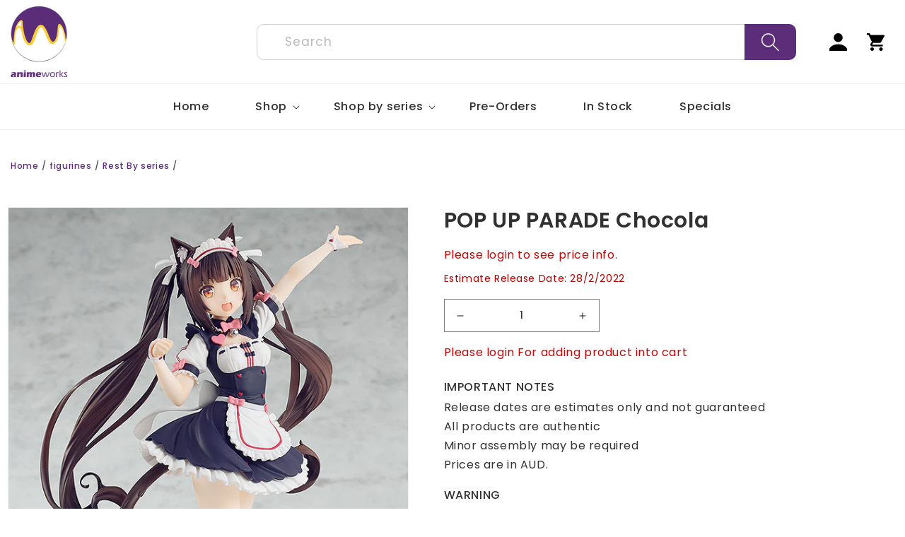

--- FILE ---
content_type: text/html; charset=utf-8
request_url: https://b2b.animeworks.com.au/products/pop-up-parade-chocola
body_size: 36392
content:
<!doctype html>
<html class="no-js" lang="en">
  <head><!-- hnk portfolio proof -->
    <meta charset="utf-8">
    <meta http-equiv="X-UA-Compatible" content="IE=edge">
    <meta name="viewport" content="width=device-width,initial-scale=1">
    <meta name="theme-color" content="">
    <link rel="canonical" href="https://b2b.animeworks.com.au/products/pop-up-parade-chocola">
    <link rel="preconnect" href="https://cdn.shopify.com" crossorigin>
    <script src="https://ajax.googleapis.com/ajax/libs/jquery/3.6.0/jquery.min.js"></script>
    <script type="text/javascript" src="//cdn.jsdelivr.net/jquery.slick/1.5.7/slick.min.js"></script>
    <link rel="stylesheet" href="https://cdnjs.cloudflare.com/ajax/libs/slick-carousel/1.8.1/slick.min.css" integrity="sha512-yHknP1/AwR+yx26cB1y0cjvQUMvEa2PFzt1c9LlS4pRQ5NOTZFWbhBig+X9G9eYW/8m0/4OXNx8pxJ6z57x0dw==" crossorigin="anonymous" referrerpolicy="no-referrer" />
<link rel="stylesheet" href="https://cdnjs.cloudflare.com/ajax/libs/font-awesome/4.7.0/css/font-awesome.css" integrity="sha512-5A8nwdMOWrSz20fDsjczgUidUBR8liPYU+WymTZP1lmY9G6Oc7HlZv156XqnsgNUzTyMefFTcsFH/tnJE/+xBg==" crossorigin="anonymous" referrerpolicy="no-referrer" /><link rel="icon" type="image/png" href="//b2b.animeworks.com.au/cdn/shop/files/icon.png?crop=center&height=32&v=1674206575&width=32"><link href="https://cdn.shopify.com/s/files/1/0590/3417/3577/t/3/assets/component-card.css" rel="stylesheet"><link rel="preconnect" href="https://fonts.shopifycdn.com" crossorigin><title>
      POP UP PARADE Chocola
 &ndash; Animeworks B2B</title>
  
<script>
 
 var content = "Liquid error (layout\/theme line 30): Could not find asset snippets\/quickview.liquid";
</script>



  
    
      <meta name="description" content="POP UP PARADE Chocola Welcome to La Soleil! POP UP PARADE is a new series of figures that are easy to collect with affordable prices and releases planned just four months after preorders begin! Each figure stands around 17-18cm in height and the series features a vast selection of characters from popular anime and game">
    

    









    
    
    
    




<meta property="og:site_name" content="Animeworks B2B">
<meta property="og:url" content="https://b2b.animeworks.com.au/products/pop-up-parade-chocola">
<meta property="og:title" content="POP UP PARADE Chocola">
<meta property="og:type" content="product">
<meta property="og:description" content="POP UP PARADE Chocola Welcome to La Soleil! POP UP PARADE is a new series of figures that are easy to collect with affordable prices and releases planned just four months after preorders begin! Each figure stands around 17-18cm in height and the series features a vast selection of characters from popular anime and game"><meta property="og:image" content="http://b2b.animeworks.com.au/cdn/shop/products/POP-UP-PARADE-Chocola.jpg?v=1662370344">
  <meta property="og:image:secure_url" content="https://b2b.animeworks.com.au/cdn/shop/products/POP-UP-PARADE-Chocola.jpg?v=1662370344">
  <meta property="og:image:width" content="600">
  <meta property="og:image:height" content="800"><meta property="og:price:amount" content="46.14">
  <meta property="og:price:currency" content="AUD"><meta name="twitter:site" content="@shopify"><meta name="twitter:card" content="summary_large_image">
<meta name="twitter:title" content="POP UP PARADE Chocola">
<meta name="twitter:description" content="POP UP PARADE Chocola Welcome to La Soleil! POP UP PARADE is a new series of figures that are easy to collect with affordable prices and releases planned just four months after preorders begin! Each figure stands around 17-18cm in height and the series features a vast selection of characters from popular anime and game">



    <script src="//b2b.animeworks.com.au/cdn/shop/t/9/assets/global.js?v=24850326154503943211674125384" defer="defer"></script>
    <script>window.performance && window.performance.mark && window.performance.mark('shopify.content_for_header.start');</script><meta id="shopify-digital-wallet" name="shopify-digital-wallet" content="/59034173577/digital_wallets/dialog">
<link rel="alternate" type="application/json+oembed" href="https://b2b.animeworks.com.au/products/pop-up-parade-chocola.oembed">
<script async="async" src="/checkouts/internal/preloads.js?locale=en-AU"></script>
<script id="shopify-features" type="application/json">{"accessToken":"c8782ed60da454f2bcc35cbefc910ec6","betas":["rich-media-storefront-analytics"],"domain":"b2b.animeworks.com.au","predictiveSearch":true,"shopId":59034173577,"locale":"en"}</script>
<script>var Shopify = Shopify || {};
Shopify.shop = "nazih-fd50.myshopify.com";
Shopify.locale = "en";
Shopify.currency = {"active":"AUD","rate":"1.0"};
Shopify.country = "AU";
Shopify.theme = {"name":"test theme","id":128129499273,"schema_name":"Dawn","schema_version":"6.0.2","theme_store_id":887,"role":"main"};
Shopify.theme.handle = "null";
Shopify.theme.style = {"id":null,"handle":null};
Shopify.cdnHost = "b2b.animeworks.com.au/cdn";
Shopify.routes = Shopify.routes || {};
Shopify.routes.root = "/";</script>
<script type="module">!function(o){(o.Shopify=o.Shopify||{}).modules=!0}(window);</script>
<script>!function(o){function n(){var o=[];function n(){o.push(Array.prototype.slice.apply(arguments))}return n.q=o,n}var t=o.Shopify=o.Shopify||{};t.loadFeatures=n(),t.autoloadFeatures=n()}(window);</script>
<script id="shop-js-analytics" type="application/json">{"pageType":"product"}</script>
<script defer="defer" async type="module" src="//b2b.animeworks.com.au/cdn/shopifycloud/shop-js/modules/v2/client.init-shop-cart-sync_C5BV16lS.en.esm.js"></script>
<script defer="defer" async type="module" src="//b2b.animeworks.com.au/cdn/shopifycloud/shop-js/modules/v2/chunk.common_CygWptCX.esm.js"></script>
<script type="module">
  await import("//b2b.animeworks.com.au/cdn/shopifycloud/shop-js/modules/v2/client.init-shop-cart-sync_C5BV16lS.en.esm.js");
await import("//b2b.animeworks.com.au/cdn/shopifycloud/shop-js/modules/v2/chunk.common_CygWptCX.esm.js");

  window.Shopify.SignInWithShop?.initShopCartSync?.({"fedCMEnabled":true,"windoidEnabled":true});

</script>
<script id="__st">var __st={"a":59034173577,"offset":39600,"reqid":"1f6f116d-17bf-41a0-8c41-836378999de4-1768644833","pageurl":"b2b.animeworks.com.au\/products\/pop-up-parade-chocola","u":"b1ee630ae97c","p":"product","rtyp":"product","rid":7007061770377};</script>
<script>window.ShopifyPaypalV4VisibilityTracking = true;</script>
<script id="captcha-bootstrap">!function(){'use strict';const t='contact',e='account',n='new_comment',o=[[t,t],['blogs',n],['comments',n],[t,'customer']],c=[[e,'customer_login'],[e,'guest_login'],[e,'recover_customer_password'],[e,'create_customer']],r=t=>t.map((([t,e])=>`form[action*='/${t}']:not([data-nocaptcha='true']) input[name='form_type'][value='${e}']`)).join(','),a=t=>()=>t?[...document.querySelectorAll(t)].map((t=>t.form)):[];function s(){const t=[...o],e=r(t);return a(e)}const i='password',u='form_key',d=['recaptcha-v3-token','g-recaptcha-response','h-captcha-response',i],f=()=>{try{return window.sessionStorage}catch{return}},m='__shopify_v',_=t=>t.elements[u];function p(t,e,n=!1){try{const o=window.sessionStorage,c=JSON.parse(o.getItem(e)),{data:r}=function(t){const{data:e,action:n}=t;return t[m]||n?{data:e,action:n}:{data:t,action:n}}(c);for(const[e,n]of Object.entries(r))t.elements[e]&&(t.elements[e].value=n);n&&o.removeItem(e)}catch(o){console.error('form repopulation failed',{error:o})}}const l='form_type',E='cptcha';function T(t){t.dataset[E]=!0}const w=window,h=w.document,L='Shopify',v='ce_forms',y='captcha';let A=!1;((t,e)=>{const n=(g='f06e6c50-85a8-45c8-87d0-21a2b65856fe',I='https://cdn.shopify.com/shopifycloud/storefront-forms-hcaptcha/ce_storefront_forms_captcha_hcaptcha.v1.5.2.iife.js',D={infoText:'Protected by hCaptcha',privacyText:'Privacy',termsText:'Terms'},(t,e,n)=>{const o=w[L][v],c=o.bindForm;if(c)return c(t,g,e,D).then(n);var r;o.q.push([[t,g,e,D],n]),r=I,A||(h.body.append(Object.assign(h.createElement('script'),{id:'captcha-provider',async:!0,src:r})),A=!0)});var g,I,D;w[L]=w[L]||{},w[L][v]=w[L][v]||{},w[L][v].q=[],w[L][y]=w[L][y]||{},w[L][y].protect=function(t,e){n(t,void 0,e),T(t)},Object.freeze(w[L][y]),function(t,e,n,w,h,L){const[v,y,A,g]=function(t,e,n){const i=e?o:[],u=t?c:[],d=[...i,...u],f=r(d),m=r(i),_=r(d.filter((([t,e])=>n.includes(e))));return[a(f),a(m),a(_),s()]}(w,h,L),I=t=>{const e=t.target;return e instanceof HTMLFormElement?e:e&&e.form},D=t=>v().includes(t);t.addEventListener('submit',(t=>{const e=I(t);if(!e)return;const n=D(e)&&!e.dataset.hcaptchaBound&&!e.dataset.recaptchaBound,o=_(e),c=g().includes(e)&&(!o||!o.value);(n||c)&&t.preventDefault(),c&&!n&&(function(t){try{if(!f())return;!function(t){const e=f();if(!e)return;const n=_(t);if(!n)return;const o=n.value;o&&e.removeItem(o)}(t);const e=Array.from(Array(32),(()=>Math.random().toString(36)[2])).join('');!function(t,e){_(t)||t.append(Object.assign(document.createElement('input'),{type:'hidden',name:u})),t.elements[u].value=e}(t,e),function(t,e){const n=f();if(!n)return;const o=[...t.querySelectorAll(`input[type='${i}']`)].map((({name:t})=>t)),c=[...d,...o],r={};for(const[a,s]of new FormData(t).entries())c.includes(a)||(r[a]=s);n.setItem(e,JSON.stringify({[m]:1,action:t.action,data:r}))}(t,e)}catch(e){console.error('failed to persist form',e)}}(e),e.submit())}));const S=(t,e)=>{t&&!t.dataset[E]&&(n(t,e.some((e=>e===t))),T(t))};for(const o of['focusin','change'])t.addEventListener(o,(t=>{const e=I(t);D(e)&&S(e,y())}));const B=e.get('form_key'),M=e.get(l),P=B&&M;t.addEventListener('DOMContentLoaded',(()=>{const t=y();if(P)for(const e of t)e.elements[l].value===M&&p(e,B);[...new Set([...A(),...v().filter((t=>'true'===t.dataset.shopifyCaptcha))])].forEach((e=>S(e,t)))}))}(h,new URLSearchParams(w.location.search),n,t,e,['guest_login'])})(!0,!0)}();</script>
<script integrity="sha256-4kQ18oKyAcykRKYeNunJcIwy7WH5gtpwJnB7kiuLZ1E=" data-source-attribution="shopify.loadfeatures" defer="defer" src="//b2b.animeworks.com.au/cdn/shopifycloud/storefront/assets/storefront/load_feature-a0a9edcb.js" crossorigin="anonymous"></script>
<script data-source-attribution="shopify.dynamic_checkout.dynamic.init">var Shopify=Shopify||{};Shopify.PaymentButton=Shopify.PaymentButton||{isStorefrontPortableWallets:!0,init:function(){window.Shopify.PaymentButton.init=function(){};var t=document.createElement("script");t.src="https://b2b.animeworks.com.au/cdn/shopifycloud/portable-wallets/latest/portable-wallets.en.js",t.type="module",document.head.appendChild(t)}};
</script>
<script data-source-attribution="shopify.dynamic_checkout.buyer_consent">
  function portableWalletsHideBuyerConsent(e){var t=document.getElementById("shopify-buyer-consent"),n=document.getElementById("shopify-subscription-policy-button");t&&n&&(t.classList.add("hidden"),t.setAttribute("aria-hidden","true"),n.removeEventListener("click",e))}function portableWalletsShowBuyerConsent(e){var t=document.getElementById("shopify-buyer-consent"),n=document.getElementById("shopify-subscription-policy-button");t&&n&&(t.classList.remove("hidden"),t.removeAttribute("aria-hidden"),n.addEventListener("click",e))}window.Shopify?.PaymentButton&&(window.Shopify.PaymentButton.hideBuyerConsent=portableWalletsHideBuyerConsent,window.Shopify.PaymentButton.showBuyerConsent=portableWalletsShowBuyerConsent);
</script>
<script data-source-attribution="shopify.dynamic_checkout.cart.bootstrap">document.addEventListener("DOMContentLoaded",(function(){function t(){return document.querySelector("shopify-accelerated-checkout-cart, shopify-accelerated-checkout")}if(t())Shopify.PaymentButton.init();else{new MutationObserver((function(e,n){t()&&(Shopify.PaymentButton.init(),n.disconnect())})).observe(document.body,{childList:!0,subtree:!0})}}));
</script>
<link id="shopify-accelerated-checkout-styles" rel="stylesheet" media="screen" href="https://b2b.animeworks.com.au/cdn/shopifycloud/portable-wallets/latest/accelerated-checkout-backwards-compat.css" crossorigin="anonymous">
<style id="shopify-accelerated-checkout-cart">
        #shopify-buyer-consent {
  margin-top: 1em;
  display: inline-block;
  width: 100%;
}

#shopify-buyer-consent.hidden {
  display: none;
}

#shopify-subscription-policy-button {
  background: none;
  border: none;
  padding: 0;
  text-decoration: underline;
  font-size: inherit;
  cursor: pointer;
}

#shopify-subscription-policy-button::before {
  box-shadow: none;
}

      </style>
<script id="sections-script" data-sections="product-recommendations,header,footer" defer="defer" src="//b2b.animeworks.com.au/cdn/shop/t/9/compiled_assets/scripts.js?v=5375"></script>
<script>window.performance && window.performance.mark && window.performance.mark('shopify.content_for_header.end');</script>


    <style data-shopify>
      @font-face {
  font-family: Assistant;
  font-weight: 400;
  font-style: normal;
  font-display: swap;
  src: url("//b2b.animeworks.com.au/cdn/fonts/assistant/assistant_n4.9120912a469cad1cc292572851508ca49d12e768.woff2") format("woff2"),
       url("//b2b.animeworks.com.au/cdn/fonts/assistant/assistant_n4.6e9875ce64e0fefcd3f4446b7ec9036b3ddd2985.woff") format("woff");
}

      @font-face {
  font-family: Assistant;
  font-weight: 700;
  font-style: normal;
  font-display: swap;
  src: url("//b2b.animeworks.com.au/cdn/fonts/assistant/assistant_n7.bf44452348ec8b8efa3aa3068825305886b1c83c.woff2") format("woff2"),
       url("//b2b.animeworks.com.au/cdn/fonts/assistant/assistant_n7.0c887fee83f6b3bda822f1150b912c72da0f7b64.woff") format("woff");
}

      
      
      @font-face {
  font-family: Assistant;
  font-weight: 400;
  font-style: normal;
  font-display: swap;
  src: url("//b2b.animeworks.com.au/cdn/fonts/assistant/assistant_n4.9120912a469cad1cc292572851508ca49d12e768.woff2") format("woff2"),
       url("//b2b.animeworks.com.au/cdn/fonts/assistant/assistant_n4.6e9875ce64e0fefcd3f4446b7ec9036b3ddd2985.woff") format("woff");
}


      :root {
        --font-body-family: Assistant, sans-serif;
        --font-body-style: normal;
        --font-body-weight: 400;
        --font-body-weight-bold: 700;

        --font-heading-family: Assistant, sans-serif;
        --font-heading-style: normal;
        --font-heading-weight: 400;

        --font-body-scale: 1.0;
        --font-heading-scale: 1.0;

        --color-base-text: 18, 18, 18;
        --color-shadow: 18, 18, 18;
        --color-base-background-1: 255, 255, 255;
        --color-base-background-2: 243, 243, 243;
        --color-base-solid-button-labels: 255, 255, 255;
        --color-base-outline-button-labels: 18, 18, 18;
        --color-base-accent-1: 18, 18, 18;
        --color-base-accent-2: 51, 79, 180;
        --payment-terms-background-color: #ffffff;

        --gradient-base-background-1: #ffffff;
        --gradient-base-background-2: #f3f3f3;
        --gradient-base-accent-1: #121212;
        --gradient-base-accent-2: #334fb4;

        --media-padding: px;
        --media-border-opacity: 0.05;
        --media-border-width: 1px;
        --media-radius: 0px;
        --media-shadow-opacity: 0.0;
        --media-shadow-horizontal-offset: 0px;
        --media-shadow-vertical-offset: 4px;
        --media-shadow-blur-radius: 5px;
        --media-shadow-visible: 0;

        --page-width: 120rem;
        --page-width-margin: 0rem;

        --card-image-padding: 0.0rem;
        --card-corner-radius: 0.0rem;
        --card-text-alignment: left;
        --card-border-width: 0.0rem;
        --card-border-opacity: 0.1;
        --card-shadow-opacity: 0.0;
        --card-shadow-visible: 0;
        --card-shadow-horizontal-offset: 0.0rem;
        --card-shadow-vertical-offset: 0.4rem;
        --card-shadow-blur-radius: 0.5rem;

        --badge-corner-radius: 4.0rem;

        --popup-border-width: 1px;
        --popup-border-opacity: 0.1;
        --popup-corner-radius: 0px;
        --popup-shadow-opacity: 0.0;
        --popup-shadow-horizontal-offset: 0px;
        --popup-shadow-vertical-offset: 4px;
        --popup-shadow-blur-radius: 5px;

        --drawer-border-width: 1px;
        --drawer-border-opacity: 0.1;
        --drawer-shadow-opacity: 0.0;
        --drawer-shadow-horizontal-offset: 0px;
        --drawer-shadow-vertical-offset: 4px;
        --drawer-shadow-blur-radius: 5px;

        --spacing-sections-desktop: 0px;
        --spacing-sections-mobile: 0px;

        --grid-desktop-vertical-spacing: 8px;
        --grid-desktop-horizontal-spacing: 8px;
        --grid-mobile-vertical-spacing: 4px;
        --grid-mobile-horizontal-spacing: 4px;

        --text-boxes-border-opacity: 0.1;
        --text-boxes-border-width: 0px;
        --text-boxes-radius: 0px;
        --text-boxes-shadow-opacity: 0.0;
        --text-boxes-shadow-visible: 0;
        --text-boxes-shadow-horizontal-offset: 0px;
        --text-boxes-shadow-vertical-offset: 4px;
        --text-boxes-shadow-blur-radius: 5px;

        --buttons-radius: 0px;
        --buttons-radius-outset: 0px;
        --buttons-border-width: 1px;
        --buttons-border-opacity: 1.0;
        --buttons-shadow-opacity: 0.0;
        --buttons-shadow-visible: 0;
        --buttons-shadow-horizontal-offset: 0px;
        --buttons-shadow-vertical-offset: 4px;
        --buttons-shadow-blur-radius: 5px;
        --buttons-border-offset: 0px;

        --inputs-radius: 0px;
        --inputs-border-width: 1px;
        --inputs-border-opacity: 0.55;
        --inputs-shadow-opacity: 0.0;
        --inputs-shadow-horizontal-offset: 0px;
        --inputs-margin-offset: 0px;
        --inputs-shadow-vertical-offset: 4px;
        --inputs-shadow-blur-radius: 5px;
        --inputs-radius-outset: 0px;

        --variant-pills-radius: 40px;
        --variant-pills-border-width: 1px;
        --variant-pills-border-opacity: 0.55;
        --variant-pills-shadow-opacity: 0.0;
        --variant-pills-shadow-horizontal-offset: 0px;
        --variant-pills-shadow-vertical-offset: 4px;
        --variant-pills-shadow-blur-radius: 5px;
      }

      *,
      *::before,
      *::after {
        box-sizing: inherit;
      }

      html {
        box-sizing: border-box;
        font-size: calc(var(--font-body-scale) * 62.5%);
        height: 100%;
      }

      body {
        display: grid;
        grid-template-rows: auto auto 1fr auto;
        grid-template-columns: 100%;
        min-height: 100%;
        margin: 0;
        font-size: 1.5rem;
        letter-spacing: 0.06rem;
        line-height: calc(1 + 0.8 / var(--font-body-scale));
        font-family: var(--font-body-family);
        font-style: var(--font-body-style);
        font-weight: var(--font-body-weight);
      }

      @media screen and (min-width: 750px) {
        body {
          font-size: 1.6rem;
        }
      }
    </style>

    <link href="//b2b.animeworks.com.au/cdn/shop/t/9/assets/base.css?v=19666067365360246481674125384" rel="stylesheet" type="text/css" media="all" />
    <link href="//b2b.animeworks.com.au/cdn/shop/t/9/assets/custom.css?v=97772763873063227101676889378" rel="stylesheet" type="text/css" media="all" />
<link rel="preload" as="font" href="//b2b.animeworks.com.au/cdn/fonts/assistant/assistant_n4.9120912a469cad1cc292572851508ca49d12e768.woff2" type="font/woff2" crossorigin><link rel="preload" as="font" href="//b2b.animeworks.com.au/cdn/fonts/assistant/assistant_n4.9120912a469cad1cc292572851508ca49d12e768.woff2" type="font/woff2" crossorigin><link rel="stylesheet" href="//b2b.animeworks.com.au/cdn/shop/t/9/assets/component-predictive-search.css?v=165644661289088488651674125384" media="print" onload="this.media='all'"><script>document.documentElement.className = document.documentElement.className.replace('no-js', 'js');
    if (Shopify.designMode) {
      document.documentElement.classList.add('shopify-design-mode');
    }
    </script>
  </script>
<script src="https://tiktok.optiapps.xyz/pull/nazih-fd50.myshopify.com/titkok.js?v=1671427222" defer="defer"></script><link href="https://monorail-edge.shopifysvc.com" rel="dns-prefetch">
<script>(function(){if ("sendBeacon" in navigator && "performance" in window) {try {var session_token_from_headers = performance.getEntriesByType('navigation')[0].serverTiming.find(x => x.name == '_s').description;} catch {var session_token_from_headers = undefined;}var session_cookie_matches = document.cookie.match(/_shopify_s=([^;]*)/);var session_token_from_cookie = session_cookie_matches && session_cookie_matches.length === 2 ? session_cookie_matches[1] : "";var session_token = session_token_from_headers || session_token_from_cookie || "";function handle_abandonment_event(e) {var entries = performance.getEntries().filter(function(entry) {return /monorail-edge.shopifysvc.com/.test(entry.name);});if (!window.abandonment_tracked && entries.length === 0) {window.abandonment_tracked = true;var currentMs = Date.now();var navigation_start = performance.timing.navigationStart;var payload = {shop_id: 59034173577,url: window.location.href,navigation_start,duration: currentMs - navigation_start,session_token,page_type: "product"};window.navigator.sendBeacon("https://monorail-edge.shopifysvc.com/v1/produce", JSON.stringify({schema_id: "online_store_buyer_site_abandonment/1.1",payload: payload,metadata: {event_created_at_ms: currentMs,event_sent_at_ms: currentMs}}));}}window.addEventListener('pagehide', handle_abandonment_event);}}());</script>
<script id="web-pixels-manager-setup">(function e(e,d,r,n,o){if(void 0===o&&(o={}),!Boolean(null===(a=null===(i=window.Shopify)||void 0===i?void 0:i.analytics)||void 0===a?void 0:a.replayQueue)){var i,a;window.Shopify=window.Shopify||{};var t=window.Shopify;t.analytics=t.analytics||{};var s=t.analytics;s.replayQueue=[],s.publish=function(e,d,r){return s.replayQueue.push([e,d,r]),!0};try{self.performance.mark("wpm:start")}catch(e){}var l=function(){var e={modern:/Edge?\/(1{2}[4-9]|1[2-9]\d|[2-9]\d{2}|\d{4,})\.\d+(\.\d+|)|Firefox\/(1{2}[4-9]|1[2-9]\d|[2-9]\d{2}|\d{4,})\.\d+(\.\d+|)|Chrom(ium|e)\/(9{2}|\d{3,})\.\d+(\.\d+|)|(Maci|X1{2}).+ Version\/(15\.\d+|(1[6-9]|[2-9]\d|\d{3,})\.\d+)([,.]\d+|)( \(\w+\)|)( Mobile\/\w+|) Safari\/|Chrome.+OPR\/(9{2}|\d{3,})\.\d+\.\d+|(CPU[ +]OS|iPhone[ +]OS|CPU[ +]iPhone|CPU IPhone OS|CPU iPad OS)[ +]+(15[._]\d+|(1[6-9]|[2-9]\d|\d{3,})[._]\d+)([._]\d+|)|Android:?[ /-](13[3-9]|1[4-9]\d|[2-9]\d{2}|\d{4,})(\.\d+|)(\.\d+|)|Android.+Firefox\/(13[5-9]|1[4-9]\d|[2-9]\d{2}|\d{4,})\.\d+(\.\d+|)|Android.+Chrom(ium|e)\/(13[3-9]|1[4-9]\d|[2-9]\d{2}|\d{4,})\.\d+(\.\d+|)|SamsungBrowser\/([2-9]\d|\d{3,})\.\d+/,legacy:/Edge?\/(1[6-9]|[2-9]\d|\d{3,})\.\d+(\.\d+|)|Firefox\/(5[4-9]|[6-9]\d|\d{3,})\.\d+(\.\d+|)|Chrom(ium|e)\/(5[1-9]|[6-9]\d|\d{3,})\.\d+(\.\d+|)([\d.]+$|.*Safari\/(?![\d.]+ Edge\/[\d.]+$))|(Maci|X1{2}).+ Version\/(10\.\d+|(1[1-9]|[2-9]\d|\d{3,})\.\d+)([,.]\d+|)( \(\w+\)|)( Mobile\/\w+|) Safari\/|Chrome.+OPR\/(3[89]|[4-9]\d|\d{3,})\.\d+\.\d+|(CPU[ +]OS|iPhone[ +]OS|CPU[ +]iPhone|CPU IPhone OS|CPU iPad OS)[ +]+(10[._]\d+|(1[1-9]|[2-9]\d|\d{3,})[._]\d+)([._]\d+|)|Android:?[ /-](13[3-9]|1[4-9]\d|[2-9]\d{2}|\d{4,})(\.\d+|)(\.\d+|)|Mobile Safari.+OPR\/([89]\d|\d{3,})\.\d+\.\d+|Android.+Firefox\/(13[5-9]|1[4-9]\d|[2-9]\d{2}|\d{4,})\.\d+(\.\d+|)|Android.+Chrom(ium|e)\/(13[3-9]|1[4-9]\d|[2-9]\d{2}|\d{4,})\.\d+(\.\d+|)|Android.+(UC? ?Browser|UCWEB|U3)[ /]?(15\.([5-9]|\d{2,})|(1[6-9]|[2-9]\d|\d{3,})\.\d+)\.\d+|SamsungBrowser\/(5\.\d+|([6-9]|\d{2,})\.\d+)|Android.+MQ{2}Browser\/(14(\.(9|\d{2,})|)|(1[5-9]|[2-9]\d|\d{3,})(\.\d+|))(\.\d+|)|K[Aa][Ii]OS\/(3\.\d+|([4-9]|\d{2,})\.\d+)(\.\d+|)/},d=e.modern,r=e.legacy,n=navigator.userAgent;return n.match(d)?"modern":n.match(r)?"legacy":"unknown"}(),u="modern"===l?"modern":"legacy",c=(null!=n?n:{modern:"",legacy:""})[u],f=function(e){return[e.baseUrl,"/wpm","/b",e.hashVersion,"modern"===e.buildTarget?"m":"l",".js"].join("")}({baseUrl:d,hashVersion:r,buildTarget:u}),m=function(e){var d=e.version,r=e.bundleTarget,n=e.surface,o=e.pageUrl,i=e.monorailEndpoint;return{emit:function(e){var a=e.status,t=e.errorMsg,s=(new Date).getTime(),l=JSON.stringify({metadata:{event_sent_at_ms:s},events:[{schema_id:"web_pixels_manager_load/3.1",payload:{version:d,bundle_target:r,page_url:o,status:a,surface:n,error_msg:t},metadata:{event_created_at_ms:s}}]});if(!i)return console&&console.warn&&console.warn("[Web Pixels Manager] No Monorail endpoint provided, skipping logging."),!1;try{return self.navigator.sendBeacon.bind(self.navigator)(i,l)}catch(e){}var u=new XMLHttpRequest;try{return u.open("POST",i,!0),u.setRequestHeader("Content-Type","text/plain"),u.send(l),!0}catch(e){return console&&console.warn&&console.warn("[Web Pixels Manager] Got an unhandled error while logging to Monorail."),!1}}}}({version:r,bundleTarget:l,surface:e.surface,pageUrl:self.location.href,monorailEndpoint:e.monorailEndpoint});try{o.browserTarget=l,function(e){var d=e.src,r=e.async,n=void 0===r||r,o=e.onload,i=e.onerror,a=e.sri,t=e.scriptDataAttributes,s=void 0===t?{}:t,l=document.createElement("script"),u=document.querySelector("head"),c=document.querySelector("body");if(l.async=n,l.src=d,a&&(l.integrity=a,l.crossOrigin="anonymous"),s)for(var f in s)if(Object.prototype.hasOwnProperty.call(s,f))try{l.dataset[f]=s[f]}catch(e){}if(o&&l.addEventListener("load",o),i&&l.addEventListener("error",i),u)u.appendChild(l);else{if(!c)throw new Error("Did not find a head or body element to append the script");c.appendChild(l)}}({src:f,async:!0,onload:function(){if(!function(){var e,d;return Boolean(null===(d=null===(e=window.Shopify)||void 0===e?void 0:e.analytics)||void 0===d?void 0:d.initialized)}()){var d=window.webPixelsManager.init(e)||void 0;if(d){var r=window.Shopify.analytics;r.replayQueue.forEach((function(e){var r=e[0],n=e[1],o=e[2];d.publishCustomEvent(r,n,o)})),r.replayQueue=[],r.publish=d.publishCustomEvent,r.visitor=d.visitor,r.initialized=!0}}},onerror:function(){return m.emit({status:"failed",errorMsg:"".concat(f," has failed to load")})},sri:function(e){var d=/^sha384-[A-Za-z0-9+/=]+$/;return"string"==typeof e&&d.test(e)}(c)?c:"",scriptDataAttributes:o}),m.emit({status:"loading"})}catch(e){m.emit({status:"failed",errorMsg:(null==e?void 0:e.message)||"Unknown error"})}}})({shopId: 59034173577,storefrontBaseUrl: "https://b2b.animeworks.com.au",extensionsBaseUrl: "https://extensions.shopifycdn.com/cdn/shopifycloud/web-pixels-manager",monorailEndpoint: "https://monorail-edge.shopifysvc.com/unstable/produce_batch",surface: "storefront-renderer",enabledBetaFlags: ["2dca8a86"],webPixelsConfigList: [{"id":"shopify-app-pixel","configuration":"{}","eventPayloadVersion":"v1","runtimeContext":"STRICT","scriptVersion":"0450","apiClientId":"shopify-pixel","type":"APP","privacyPurposes":["ANALYTICS","MARKETING"]},{"id":"shopify-custom-pixel","eventPayloadVersion":"v1","runtimeContext":"LAX","scriptVersion":"0450","apiClientId":"shopify-pixel","type":"CUSTOM","privacyPurposes":["ANALYTICS","MARKETING"]}],isMerchantRequest: false,initData: {"shop":{"name":"Animeworks B2B","paymentSettings":{"currencyCode":"AUD"},"myshopifyDomain":"nazih-fd50.myshopify.com","countryCode":"AU","storefrontUrl":"https:\/\/b2b.animeworks.com.au"},"customer":null,"cart":null,"checkout":null,"productVariants":[{"price":{"amount":46.14,"currencyCode":"AUD"},"product":{"title":"POP UP PARADE Chocola","vendor":"Good Smile Company","id":"7007061770377","untranslatedTitle":"POP UP PARADE Chocola","url":"\/products\/pop-up-parade-chocola","type":"Figurines"},"id":"40735305629833","image":{"src":"\/\/b2b.animeworks.com.au\/cdn\/shop\/products\/POP-UP-PARADE-Chocola.jpg?v=1662370344"},"sku":"4580416941556","title":"Default Title","untranslatedTitle":"Default Title"}],"purchasingCompany":null},},"https://b2b.animeworks.com.au/cdn","fcfee988w5aeb613cpc8e4bc33m6693e112",{"modern":"","legacy":""},{"shopId":"59034173577","storefrontBaseUrl":"https:\/\/b2b.animeworks.com.au","extensionBaseUrl":"https:\/\/extensions.shopifycdn.com\/cdn\/shopifycloud\/web-pixels-manager","surface":"storefront-renderer","enabledBetaFlags":"[\"2dca8a86\"]","isMerchantRequest":"false","hashVersion":"fcfee988w5aeb613cpc8e4bc33m6693e112","publish":"custom","events":"[[\"page_viewed\",{}],[\"product_viewed\",{\"productVariant\":{\"price\":{\"amount\":46.14,\"currencyCode\":\"AUD\"},\"product\":{\"title\":\"POP UP PARADE Chocola\",\"vendor\":\"Good Smile Company\",\"id\":\"7007061770377\",\"untranslatedTitle\":\"POP UP PARADE Chocola\",\"url\":\"\/products\/pop-up-parade-chocola\",\"type\":\"Figurines\"},\"id\":\"40735305629833\",\"image\":{\"src\":\"\/\/b2b.animeworks.com.au\/cdn\/shop\/products\/POP-UP-PARADE-Chocola.jpg?v=1662370344\"},\"sku\":\"4580416941556\",\"title\":\"Default Title\",\"untranslatedTitle\":\"Default Title\"}}]]"});</script><script>
  window.ShopifyAnalytics = window.ShopifyAnalytics || {};
  window.ShopifyAnalytics.meta = window.ShopifyAnalytics.meta || {};
  window.ShopifyAnalytics.meta.currency = 'AUD';
  var meta = {"product":{"id":7007061770377,"gid":"gid:\/\/shopify\/Product\/7007061770377","vendor":"Good Smile Company","type":"Figurines","handle":"pop-up-parade-chocola","variants":[{"id":40735305629833,"price":4614,"name":"POP UP PARADE Chocola","public_title":null,"sku":"4580416941556"}],"remote":false},"page":{"pageType":"product","resourceType":"product","resourceId":7007061770377,"requestId":"1f6f116d-17bf-41a0-8c41-836378999de4-1768644833"}};
  for (var attr in meta) {
    window.ShopifyAnalytics.meta[attr] = meta[attr];
  }
</script>
<script class="analytics">
  (function () {
    var customDocumentWrite = function(content) {
      var jquery = null;

      if (window.jQuery) {
        jquery = window.jQuery;
      } else if (window.Checkout && window.Checkout.$) {
        jquery = window.Checkout.$;
      }

      if (jquery) {
        jquery('body').append(content);
      }
    };

    var hasLoggedConversion = function(token) {
      if (token) {
        return document.cookie.indexOf('loggedConversion=' + token) !== -1;
      }
      return false;
    }

    var setCookieIfConversion = function(token) {
      if (token) {
        var twoMonthsFromNow = new Date(Date.now());
        twoMonthsFromNow.setMonth(twoMonthsFromNow.getMonth() + 2);

        document.cookie = 'loggedConversion=' + token + '; expires=' + twoMonthsFromNow;
      }
    }

    var trekkie = window.ShopifyAnalytics.lib = window.trekkie = window.trekkie || [];
    if (trekkie.integrations) {
      return;
    }
    trekkie.methods = [
      'identify',
      'page',
      'ready',
      'track',
      'trackForm',
      'trackLink'
    ];
    trekkie.factory = function(method) {
      return function() {
        var args = Array.prototype.slice.call(arguments);
        args.unshift(method);
        trekkie.push(args);
        return trekkie;
      };
    };
    for (var i = 0; i < trekkie.methods.length; i++) {
      var key = trekkie.methods[i];
      trekkie[key] = trekkie.factory(key);
    }
    trekkie.load = function(config) {
      trekkie.config = config || {};
      trekkie.config.initialDocumentCookie = document.cookie;
      var first = document.getElementsByTagName('script')[0];
      var script = document.createElement('script');
      script.type = 'text/javascript';
      script.onerror = function(e) {
        var scriptFallback = document.createElement('script');
        scriptFallback.type = 'text/javascript';
        scriptFallback.onerror = function(error) {
                var Monorail = {
      produce: function produce(monorailDomain, schemaId, payload) {
        var currentMs = new Date().getTime();
        var event = {
          schema_id: schemaId,
          payload: payload,
          metadata: {
            event_created_at_ms: currentMs,
            event_sent_at_ms: currentMs
          }
        };
        return Monorail.sendRequest("https://" + monorailDomain + "/v1/produce", JSON.stringify(event));
      },
      sendRequest: function sendRequest(endpointUrl, payload) {
        // Try the sendBeacon API
        if (window && window.navigator && typeof window.navigator.sendBeacon === 'function' && typeof window.Blob === 'function' && !Monorail.isIos12()) {
          var blobData = new window.Blob([payload], {
            type: 'text/plain'
          });

          if (window.navigator.sendBeacon(endpointUrl, blobData)) {
            return true;
          } // sendBeacon was not successful

        } // XHR beacon

        var xhr = new XMLHttpRequest();

        try {
          xhr.open('POST', endpointUrl);
          xhr.setRequestHeader('Content-Type', 'text/plain');
          xhr.send(payload);
        } catch (e) {
          console.log(e);
        }

        return false;
      },
      isIos12: function isIos12() {
        return window.navigator.userAgent.lastIndexOf('iPhone; CPU iPhone OS 12_') !== -1 || window.navigator.userAgent.lastIndexOf('iPad; CPU OS 12_') !== -1;
      }
    };
    Monorail.produce('monorail-edge.shopifysvc.com',
      'trekkie_storefront_load_errors/1.1',
      {shop_id: 59034173577,
      theme_id: 128129499273,
      app_name: "storefront",
      context_url: window.location.href,
      source_url: "//b2b.animeworks.com.au/cdn/s/trekkie.storefront.cd680fe47e6c39ca5d5df5f0a32d569bc48c0f27.min.js"});

        };
        scriptFallback.async = true;
        scriptFallback.src = '//b2b.animeworks.com.au/cdn/s/trekkie.storefront.cd680fe47e6c39ca5d5df5f0a32d569bc48c0f27.min.js';
        first.parentNode.insertBefore(scriptFallback, first);
      };
      script.async = true;
      script.src = '//b2b.animeworks.com.au/cdn/s/trekkie.storefront.cd680fe47e6c39ca5d5df5f0a32d569bc48c0f27.min.js';
      first.parentNode.insertBefore(script, first);
    };
    trekkie.load(
      {"Trekkie":{"appName":"storefront","development":false,"defaultAttributes":{"shopId":59034173577,"isMerchantRequest":null,"themeId":128129499273,"themeCityHash":"2503615723386683205","contentLanguage":"en","currency":"AUD","eventMetadataId":"628bc01f-dddd-449c-a976-bfe7d6ac8822"},"isServerSideCookieWritingEnabled":true,"monorailRegion":"shop_domain","enabledBetaFlags":["65f19447"]},"Session Attribution":{},"S2S":{"facebookCapiEnabled":false,"source":"trekkie-storefront-renderer","apiClientId":580111}}
    );

    var loaded = false;
    trekkie.ready(function() {
      if (loaded) return;
      loaded = true;

      window.ShopifyAnalytics.lib = window.trekkie;

      var originalDocumentWrite = document.write;
      document.write = customDocumentWrite;
      try { window.ShopifyAnalytics.merchantGoogleAnalytics.call(this); } catch(error) {};
      document.write = originalDocumentWrite;

      window.ShopifyAnalytics.lib.page(null,{"pageType":"product","resourceType":"product","resourceId":7007061770377,"requestId":"1f6f116d-17bf-41a0-8c41-836378999de4-1768644833","shopifyEmitted":true});

      var match = window.location.pathname.match(/checkouts\/(.+)\/(thank_you|post_purchase)/)
      var token = match? match[1]: undefined;
      if (!hasLoggedConversion(token)) {
        setCookieIfConversion(token);
        window.ShopifyAnalytics.lib.track("Viewed Product",{"currency":"AUD","variantId":40735305629833,"productId":7007061770377,"productGid":"gid:\/\/shopify\/Product\/7007061770377","name":"POP UP PARADE Chocola","price":"46.14","sku":"4580416941556","brand":"Good Smile Company","variant":null,"category":"Figurines","nonInteraction":true,"remote":false},undefined,undefined,{"shopifyEmitted":true});
      window.ShopifyAnalytics.lib.track("monorail:\/\/trekkie_storefront_viewed_product\/1.1",{"currency":"AUD","variantId":40735305629833,"productId":7007061770377,"productGid":"gid:\/\/shopify\/Product\/7007061770377","name":"POP UP PARADE Chocola","price":"46.14","sku":"4580416941556","brand":"Good Smile Company","variant":null,"category":"Figurines","nonInteraction":true,"remote":false,"referer":"https:\/\/b2b.animeworks.com.au\/products\/pop-up-parade-chocola"});
      }
    });


        var eventsListenerScript = document.createElement('script');
        eventsListenerScript.async = true;
        eventsListenerScript.src = "//b2b.animeworks.com.au/cdn/shopifycloud/storefront/assets/shop_events_listener-3da45d37.js";
        document.getElementsByTagName('head')[0].appendChild(eventsListenerScript);

})();</script>
<script
  defer
  src="https://b2b.animeworks.com.au/cdn/shopifycloud/perf-kit/shopify-perf-kit-3.0.4.min.js"
  data-application="storefront-renderer"
  data-shop-id="59034173577"
  data-render-region="gcp-us-central1"
  data-page-type="product"
  data-theme-instance-id="128129499273"
  data-theme-name="Dawn"
  data-theme-version="6.0.2"
  data-monorail-region="shop_domain"
  data-resource-timing-sampling-rate="10"
  data-shs="true"
  data-shs-beacon="true"
  data-shs-export-with-fetch="true"
  data-shs-logs-sample-rate="1"
  data-shs-beacon-endpoint="https://b2b.animeworks.com.au/api/collect"
></script>
</head>

  <body class="gradient">
    <a class="skip-to-content-link button visually-hidden" href="#MainContent">
      Skip to content
    </a><div id="shopify-section-announcement-bar" class="shopify-section announcement-sec"><div class="announcement-bar" role="region" aria-label="Announcement"></div>



</div>
    <div id="shopify-section-header" class="shopify-section section-header"><link rel="stylesheet" href="//b2b.animeworks.com.au/cdn/shop/t/9/assets/component-list-menu.css?v=151968516119678728991674125384" media="print" onload="this.media='all'">
<link rel="stylesheet" href="//b2b.animeworks.com.au/cdn/shop/t/9/assets/component-search.css?v=96455689198851321781674125384" media="print" onload="this.media='all'">
<link rel="stylesheet" href="//b2b.animeworks.com.au/cdn/shop/t/9/assets/component-menu-drawer.css?v=182311192829367774911674125384" media="print" onload="this.media='all'">
<link rel="stylesheet" href="//b2b.animeworks.com.au/cdn/shop/t/9/assets/component-cart-notification.css?v=119852831333870967341674125384" media="print" onload="this.media='all'">
<link rel="stylesheet" href="//b2b.animeworks.com.au/cdn/shop/t/9/assets/component-cart-items.css?v=23917223812499722491674125384" media="print" onload="this.media='all'"><link rel="stylesheet" href="//b2b.animeworks.com.au/cdn/shop/t/9/assets/component-price.css?v=112673864592427438181674125384" media="print" onload="this.media='all'">
  <link rel="stylesheet" href="//b2b.animeworks.com.au/cdn/shop/t/9/assets/component-loading-overlay.css?v=167310470843593579841674125384" media="print" onload="this.media='all'"><noscript><link href="//b2b.animeworks.com.au/cdn/shop/t/9/assets/component-list-menu.css?v=151968516119678728991674125384" rel="stylesheet" type="text/css" media="all" /></noscript>
<noscript><link href="//b2b.animeworks.com.au/cdn/shop/t/9/assets/component-search.css?v=96455689198851321781674125384" rel="stylesheet" type="text/css" media="all" /></noscript>
<noscript><link href="//b2b.animeworks.com.au/cdn/shop/t/9/assets/component-menu-drawer.css?v=182311192829367774911674125384" rel="stylesheet" type="text/css" media="all" /></noscript>
<noscript><link href="//b2b.animeworks.com.au/cdn/shop/t/9/assets/component-cart-notification.css?v=119852831333870967341674125384" rel="stylesheet" type="text/css" media="all" /></noscript>
<noscript><link href="//b2b.animeworks.com.au/cdn/shop/t/9/assets/component-cart-items.css?v=23917223812499722491674125384" rel="stylesheet" type="text/css" media="all" /></noscript>

<style>
  header-drawer {
    justify-self: start;
    margin-left: -1.2rem;
  }

  .header__heading-logo {
    max-width: 250px;
  }

  @media screen and (min-width: 990px) {
    header-drawer {
      display: none;
    }
  }

  .menu-drawer-container {
    display: flex;
  }

  .list-menu {
    list-style: none;
    padding: 0;
    margin: 0;
  }

  .list-menu--inline {
    display: inline-flex;
    flex-wrap: wrap;
  }

  summary.list-menu__item {
    padding-right: 2.7rem;
  }

  .list-menu__item {
    display: flex;
    align-items: center;
    line-height: calc(1 + 0.3 / var(--font-body-scale));
  }

  .list-menu__item--link {
    text-decoration: none;
    padding-bottom: 1rem;
    padding-top: 1rem;
    line-height: calc(1 + 0.8 / var(--font-body-scale));
  }

  @media screen and (min-width: 750px) {
    .list-menu__item--link {
      padding-bottom: 0.5rem;
      padding-top: 0.5rem;
    }
  }
</style><style data-shopify>.header {
    padding-top: 10px;
    padding-bottom: 10px;
  }

  .section-header {
    margin-bottom: 0px;
  }

  @media screen and (min-width: 750px) {
    .section-header {
      margin-bottom: 0px;
    }
  }

  @media screen and (min-width: 990px) {
    .header {
      padding-top: 20px;
      padding-bottom: 20px;
    }
  }</style><script src="//b2b.animeworks.com.au/cdn/shop/t/9/assets/details-disclosure.js?v=153497636716254413831674125384" defer="defer"></script>
<script src="//b2b.animeworks.com.au/cdn/shop/t/9/assets/details-modal.js?v=4511761896672669691674125384" defer="defer"></script>
<script src="//b2b.animeworks.com.au/cdn/shop/t/9/assets/cart-notification.js?v=31179948596492670111674125384" defer="defer"></script><svg xmlns="http://www.w3.org/2000/svg" class="hidden">
  <symbol id="icon-search" viewbox="0 0 18 19" fill="none">
    <path fill-rule="evenodd" clip-rule="evenodd" d="M11.03 11.68A5.784 5.784 0 112.85 3.5a5.784 5.784 0 018.18 8.18zm.26 1.12a6.78 6.78 0 11.72-.7l5.4 5.4a.5.5 0 11-.71.7l-5.41-5.4z" fill="currentColor"/>
  </symbol>

  <symbol id="icon-close" class="icon icon-close" fill="none" viewBox="0 0 18 17">
    <path d="M.865 15.978a.5.5 0 00.707.707l7.433-7.431 7.579 7.282a.501.501 0 00.846-.37.5.5 0 00-.153-.351L9.712 8.546l7.417-7.416a.5.5 0 10-.707-.708L8.991 7.853 1.413.573a.5.5 0 10-.693.72l7.563 7.268-7.418 7.417z" fill="currentColor">
  </symbol>
</svg>
<sticky-header class="header-wrapper color-background-1 gradient header-wrapper--border-bottom">
  <header class="header header--top-left  header--has-menu">
  
  <div class="page-width header_area"><header-drawer data-breakpoint="tablet">
        <details id="Details-menu-drawer-container" class="menu-drawer-container">
          <summary class="header__icon header__icon--menu header__icon--summary link focus-inset" aria-label="Menu">
            <span>
              <svg xmlns="http://www.w3.org/2000/svg" aria-hidden="true" focusable="false" role="presentation" class="icon icon-hamburger" fill="none" viewBox="0 0 18 16">
  <path d="M1 .5a.5.5 0 100 1h15.71a.5.5 0 000-1H1zM.5 8a.5.5 0 01.5-.5h15.71a.5.5 0 010 1H1A.5.5 0 01.5 8zm0 7a.5.5 0 01.5-.5h15.71a.5.5 0 010 1H1a.5.5 0 01-.5-.5z" fill="currentColor">
</svg>

              <svg xmlns="http://www.w3.org/2000/svg" aria-hidden="true" focusable="false" role="presentation" class="icon icon-close" fill="none" viewBox="0 0 18 17">
  <path d="M.865 15.978a.5.5 0 00.707.707l7.433-7.431 7.579 7.282a.501.501 0 00.846-.37.5.5 0 00-.153-.351L9.712 8.546l7.417-7.416a.5.5 0 10-.707-.708L8.991 7.853 1.413.573a.5.5 0 10-.693.72l7.563 7.268-7.418 7.417z" fill="currentColor">
</svg>

            </span>
          </summary>
          <div id="menu-drawer" class="gradient menu-drawer motion-reduce" tabindex="-1">
            <div class="menu-drawer__inner-container">
              <div class="menu-drawer__navigation-container">
                <nav class="menu-drawer__navigation">
                  <ul class="menu-drawer__menu has-submenu list-menu" role="list"><li><a href="/" class="menu-drawer__menu-item list-menu__item link link--text focus-inset">
                            Home
                          </a></li><li><details id="Details-menu-drawer-menu-item-2">
                            <summary class="menu-drawer__menu-item list-menu__item link link--text focus-inset">
                              Shop
                              Subscribe


                              <svg aria-hidden="true" focusable="false" role="presentation" class="icon icon-caret" viewBox="0 0 10 6">
  <path fill-rule="evenodd" clip-rule="evenodd" d="M9.354.646a.5.5 0 00-.708 0L5 4.293 1.354.646a.5.5 0 00-.708.708l4 4a.5.5 0 00.708 0l4-4a.5.5 0 000-.708z" fill="currentColor">
</svg>

                            </summary>
                            <div id="link-Shop" class="menu-drawer__submenu has-submenu gradient motion-reduce" tabindex="-1">
                              <div class="menu-drawer__inner-submenu">
                                <button class="menu-drawer__close-button link link--text focus-inset" aria-expanded="true">
                                  Subscribe


                                  Shop
                                </button>
                                <ul class="menu-drawer__menu list-menu" role="list" tabindex="-1"><li><a href="/collections/capsule-toys" class="menu-drawer__menu-item link link--text list-menu__item focus-inset">
                                          Capsule Toys
                                        </a></li><li><a href="/collections/character-goods" class="menu-drawer__menu-item link link--text list-menu__item focus-inset">
                                          Character Goods
                                        </a></li><li><a href="/collections/figurines" class="menu-drawer__menu-item link link--text list-menu__item focus-inset">
                                          Figurines
                                        </a></li><li><a href="/collections/ichiban-kuji" class="menu-drawer__menu-item link link--text list-menu__item focus-inset">
                                          Ichiban Kuji
                                        </a></li><li><a href="/collections/plush" class="menu-drawer__menu-item link link--text list-menu__item focus-inset">
                                          Plush
                                        </a></li></ul>
                              </div>
                            </div>
                          </details></li><li><details id="Details-menu-drawer-menu-item-3">
                            <summary class="menu-drawer__menu-item list-menu__item link link--text focus-inset">
                              Shop by series
                              Subscribe


                              <svg aria-hidden="true" focusable="false" role="presentation" class="icon icon-caret" viewBox="0 0 10 6">
  <path fill-rule="evenodd" clip-rule="evenodd" d="M9.354.646a.5.5 0 00-.708 0L5 4.293 1.354.646a.5.5 0 00-.708.708l4 4a.5.5 0 00.708 0l4-4a.5.5 0 000-.708z" fill="currentColor">
</svg>

                            </summary>
                            <div id="link-Shop by series" class="menu-drawer__submenu has-submenu gradient motion-reduce" tabindex="-1">
                              <div class="menu-drawer__inner-submenu">
                                <button class="menu-drawer__close-button link link--text focus-inset" aria-expanded="true">
                                  Subscribe


                                  Shop by series
                                </button>
                                <ul class="menu-drawer__menu list-menu" role="list" tabindex="-1"><li><a href="/collections/shop-by-series/Attack-On-Titan" class="menu-drawer__menu-item link link--text list-menu__item focus-inset">
                                          Attack On Titan
                                        </a></li><li><a href="/collections/shop-by-series/Azur-Lane" class="menu-drawer__menu-item link link--text list-menu__item focus-inset">
                                          Azur Lane
                                        </a></li><li><a href="/collections/shop-by-series/BanG-Dream" class="menu-drawer__menu-item link link--text list-menu__item focus-inset">
                                          Bang Dream
                                        </a></li><li><a href="/collections/rest-by-series/Black-Butler" class="menu-drawer__menu-item link link--text list-menu__item focus-inset">
                                          Black Butler
                                        </a></li><li><a href="/collections/rest-by-series/Black-Clover" class="menu-drawer__menu-item link link--text list-menu__item focus-inset">
                                          Black Clover
                                        </a></li><li><a href="/collections/rest-by-series/Bleach" class="menu-drawer__menu-item link link--text list-menu__item focus-inset">
                                          Bleach
                                        </a></li><li><a href="/collections/rest-by-series/Boruto" class="menu-drawer__menu-item link link--text list-menu__item focus-inset">
                                          Boruto
                                        </a></li><li><a href="/collections/rest-by-series/Bungou-Stray-Dogs" class="menu-drawer__menu-item link link--text list-menu__item focus-inset">
                                          Bungou Stray Dogs
                                        </a></li><li><a href="/collections/shop-by-series/Cardcaptor-Sakura" class="menu-drawer__menu-item link link--text list-menu__item focus-inset">
                                          Cardcaptor Sakura
                                        </a></li><li><a href="/collections/shop-by-series/Code-Geass" class="menu-drawer__menu-item link link--text list-menu__item focus-inset">
                                          Code Geass
                                        </a></li><li><a href="/collections/shop-by-series/Date-A-Live" class="menu-drawer__menu-item link link--text list-menu__item focus-inset">
                                          Date A Live
                                        </a></li><li><a href="/collections/rest-by-series/Darling-in-the-Franxx" class="menu-drawer__menu-item link link--text list-menu__item focus-inset">
                                          Darling in the Franxx
                                        </a></li><li><a href="/collections/shop-by-series/Dc-Comics" class="menu-drawer__menu-item link link--text list-menu__item focus-inset">
                                          Dc Comics
                                        </a></li><li><a href="/collections/shop-by-series/Demon-Slayer" class="menu-drawer__menu-item link link--text list-menu__item focus-inset">
                                          Demon Slayer
                                        </a></li><li><a href="/collections/rest-by-series/Devil-May-Cry-5" class="menu-drawer__menu-item link link--text list-menu__item focus-inset">
                                          Devil May Cry 5
                                        </a></li><li><a href="/collections/rest-by-series/Detective-Conan" class="menu-drawer__menu-item link link--text list-menu__item focus-inset">
                                          Detective Conan
                                        </a></li><li><a href="/collections/shop-by-series/Dragon-Ball" class="menu-drawer__menu-item link link--text list-menu__item focus-inset">
                                          Dragon Ball
                                        </a></li><li><a href="/collections/shop-by-series/Eromanga-Sensei" class="menu-drawer__menu-item link link--text list-menu__item focus-inset">
                                          Eromanga Sensei
                                        </a></li><li><a href="/collections/shop-by-series/Evangelion" class="menu-drawer__menu-item link link--text list-menu__item focus-inset">
                                          Evangelion
                                        </a></li><li><a href="/collections/shop-by-series/Fate" class="menu-drawer__menu-item link link--text list-menu__item focus-inset">
                                          Fate
                                        </a></li><li><a href="/collections/shop-by-series/Fairy-Tail" class="menu-drawer__menu-item link link--text list-menu__item focus-inset">
                                          Fairy Tail
                                        </a></li><li><a href="/collections/shop-by-series/Final-Fantasy" class="menu-drawer__menu-item link link--text list-menu__item focus-inset">
                                          Final Fantasy
                                        </a></li><li><a href="/collections/shop-by-series/Fullmetal-Alchemist" class="menu-drawer__menu-item link link--text list-menu__item focus-inset">
                                          Fullmetal Alchemist
                                        </a></li><li><a href="/collections/shop-by-series/Girls-Frontline" class="menu-drawer__menu-item link link--text list-menu__item focus-inset">
                                          Girls Frontline
                                        </a></li><li><a href="/collections/shop-by-series/Girls-Und-Panzer" class="menu-drawer__menu-item link link--text list-menu__item focus-inset">
                                          Girls Und Panzer
                                        </a></li><li><a href="/collections/rest-by-series/Goblin-Slayer" class="menu-drawer__menu-item link link--text list-menu__item focus-inset">
                                          Goblin Slayer
                                        </a></li><li><a href="/collections/rest-by-series/God-Eater" class="menu-drawer__menu-item link link--text list-menu__item focus-inset">
                                          God Eater
                                        </a></li><li><a href="/collections/rest-by-series/Godzilla" class="menu-drawer__menu-item link link--text list-menu__item focus-inset">
                                          Godzilla
                                        </a></li><li><a href="/collections/shop-by-series/Gundam" class="menu-drawer__menu-item link link--text list-menu__item focus-inset">
                                          Gundam
                                        </a></li><li><a href="/collections/shop-by-series/Haikyu" class="menu-drawer__menu-item link link--text list-menu__item focus-inset">
                                          Haikyu
                                        </a></li><li><a href="/collections/rest-by-series/Harry-Potter" class="menu-drawer__menu-item link link--text list-menu__item focus-inset">
                                          Harry Potter
                                        </a></li><li><a href="/collections/rest-by-series/Hatsune-Miku-gt-Project" class="menu-drawer__menu-item link link--text list-menu__item focus-inset">
                                          Hatsune Miku gt Project
                                        </a></li><li><a href="/collections/rest-by-series/Hetalia" class="menu-drawer__menu-item link link--text list-menu__item focus-inset">
                                          Hetalia
                                        </a></li><li><a href="/collections/rest-by-series/Hypnosis-Mic-Division-Rap-Battle" class="menu-drawer__menu-item link link--text list-menu__item focus-inset">
                                          Hypnosis Mic Division Rap Battle
                                        </a></li><li><a href="/collections/shop-by-series/Idolmster" class="menu-drawer__menu-item link link--text list-menu__item focus-inset">
                                          Idolmster
                                        </a></li><li><a href="/collections/rest-by-series/is-it-Wrong-to-Try-to-Pick-Up-Girls-in-a-Dungeon" class="menu-drawer__menu-item link link--text list-menu__item focus-inset">
                                          is it Wrong to Try to Pick Up Girls in a Dungeon
                                        </a></li><li><a href="/collections/shop-by-series/is-The-Order-a-Rabbit%3F%3F" class="menu-drawer__menu-item link link--text list-menu__item focus-inset">
                                          is The Order a Rabbit
                                        </a></li><li><a href="/collections/shop-by-series/Jojos-Bizarre-Adv" class="menu-drawer__menu-item link link--text list-menu__item focus-inset">
                                          Jojos Bizarre Adv
                                        </a></li><li><a href="/collections/shop-by-series/Jujutsu-Kaisen" class="menu-drawer__menu-item link link--text list-menu__item focus-inset">
                                          Jujutsu Kaisen
                                        </a></li><li><a href="/collections/shop-by-series/Kantai-Collection" class="menu-drawer__menu-item link link--text list-menu__item focus-inset">
                                          Kantai Collection
                                        </a></li><li><a href="/collections/shop-by-series/Kikis-Delivery-Service" class="menu-drawer__menu-item link link--text list-menu__item focus-inset">
                                          Kikis Delivery Service
                                        </a></li><li><a href="/collections/shop-by-series/Kingdom-Hearts" class="menu-drawer__menu-item link link--text list-menu__item focus-inset">
                                          Kingdom Hearts
                                        </a></li><li><a href="/collections/shop-by-series/Kizuna-Ai" class="menu-drawer__menu-item link link--text list-menu__item focus-inset">
                                          Kizuna ai
                                        </a></li><li><a href="/collections/rest-by-series/Kirby" class="menu-drawer__menu-item link link--text list-menu__item focus-inset">
                                          Kirby
                                        </a></li><li><a href="/collections/shop-by-series/Konosuba" class="menu-drawer__menu-item link link--text list-menu__item focus-inset">
                                          Konosuba
                                        </a></li><li><a href="/collections/rest-by-series/Kurokos-Basketball" class="menu-drawer__menu-item link link--text list-menu__item focus-inset">
                                          Kurokos Basketball
                                        </a></li><li><a href="/collections/shop-by-series/Love-Live!" class="menu-drawer__menu-item link link--text list-menu__item focus-inset">
                                          Love Live
                                        </a></li><li><a href="/collections/rest-by-series/Made-in-Abyss" class="menu-drawer__menu-item link link--text list-menu__item focus-inset">
                                          Made in Abyss
                                        </a></li><li><a href="/collections/shop-by-series/Marvel" class="menu-drawer__menu-item link link--text list-menu__item focus-inset">
                                          Marvel
                                        </a></li><li><a href="/collections/shop-by-series/Monster-Hunter" class="menu-drawer__menu-item link link--text list-menu__item focus-inset">
                                          Monster Hunter
                                        </a></li><li><a href="/collections/shop-by-series/My-Hero-Academia" class="menu-drawer__menu-item link link--text list-menu__item focus-inset">
                                          My Hero Academia
                                        </a></li><li><a href="/collections/rest-by-series/My-Little-Pony" class="menu-drawer__menu-item link link--text list-menu__item focus-inset">
                                          My Little Pony
                                        </a></li><li><a href="/collections/shop-by-series/My-Neighbour-Totoro" class="menu-drawer__menu-item link link--text list-menu__item focus-inset">
                                          My Neighbour Totoro
                                        </a></li><li><a href="/collections/shop-by-series/Naruto" class="menu-drawer__menu-item link link--text list-menu__item focus-inset">
                                          Naruto
                                        </a></li><li><a href="/collections/rest-by-series/Natsumes-Book-of-Friends" class="menu-drawer__menu-item link link--text list-menu__item focus-inset">
                                          Natsumes Book of Friends
                                        </a></li><li><a href="/collections/rest-by-series/NEKOPARA" class="menu-drawer__menu-item link link--text list-menu__item focus-inset">
                                          Nekopara
                                        </a></li><li><a href="/collections/rest-by-series/Nierautomata" class="menu-drawer__menu-item link link--text list-menu__item focus-inset">
                                          Nierautomata
                                        </a></li><li><a href="/collections/shop-by-series/No-Game-no-Life" class="menu-drawer__menu-item link link--text list-menu__item focus-inset">
                                          No Game no Life
                                        </a></li><li><a href="/collections/shop-by-series/One-Piece" class="menu-drawer__menu-item link link--text list-menu__item focus-inset">
                                          One Piece
                                        </a></li><li><a href="/collections/shop-by-series/One-Punch-Man" class="menu-drawer__menu-item link link--text list-menu__item focus-inset">
                                          One Punch Man
                                        </a></li><li><a href="/collections/shop-by-series/Overwatch" class="menu-drawer__menu-item link link--text list-menu__item focus-inset">
                                          Overwatch
                                        </a></li><li><a href="/collections/rest-by-series/Overlord" class="menu-drawer__menu-item link link--text list-menu__item focus-inset">
                                          Overlord
                                        </a></li><li><a href="/collections/shop-by-series/Persona" class="menu-drawer__menu-item link link--text list-menu__item focus-inset">
                                          Persona
                                        </a></li><li><a href="/collections/shop-by-series/Pokemon" class="menu-drawer__menu-item link link--text list-menu__item focus-inset">
                                          Pokemon
                                        </a></li><li><a href="/collections/rest-by-series/Power-Rangers" class="menu-drawer__menu-item link link--text list-menu__item focus-inset">
                                          Power Rangers
                                        </a></li><li><a href="/collections/rest-by-series/PROMARE" class="menu-drawer__menu-item link link--text list-menu__item focus-inset">
                                          Promare
                                        </a></li><li><a href="/collections/shop-by-series/Pusheen" class="menu-drawer__menu-item link link--text list-menu__item focus-inset">
                                          Pusheen
                                        </a></li><li><a href="/collections/rest-by-series/Puella-Magi-Madoka-Magica" class="menu-drawer__menu-item link link--text list-menu__item focus-inset">
                                          Puella Magi Madoka Magica
                                        </a></li><li><a href="/collections/rest-by-series/Rascal-Does-not-Dream-of-Bunny-Girl-Senpai" class="menu-drawer__menu-item link link--text list-menu__item focus-inset">
                                          Rascal Does not Dream of Bunny Girl Senpai
                                        </a></li><li><a href="/collections/shop-by-series/Re:Zero" class="menu-drawer__menu-item link link--text list-menu__item focus-inset">
                                          Re:Zero
                                        </a></li><li><a href="/collections/shop-by-series/Rokka-no-Yuusha" class="menu-drawer__menu-item link link--text list-menu__item focus-inset">
                                          Rokka no Yuusha
                                        </a></li><li><a href="/collections/rest-by-series/Saekano-How-to-Raise-a-Boring-Girlfriend" class="menu-drawer__menu-item link link--text list-menu__item focus-inset">
                                          Saekano How to Raise a Boring Girlfriend
                                        </a></li><li><a href="/collections/rest-by-series/Sailor-Moon" class="menu-drawer__menu-item link link--text list-menu__item focus-inset">
                                          Sailor Moon
                                        </a></li><li><a href="/collections/shop-by-series/Saint-Seiya" class="menu-drawer__menu-item link link--text list-menu__item focus-inset">
                                          Saint Seiya
                                        </a></li><li><a href="/collections/shop-by-series/Sanrio" class="menu-drawer__menu-item link link--text list-menu__item focus-inset">
                                          Sanrio
                                        </a></li><li><a href="/collections/rest-by-series/Sonic-the-Hedgehog" class="menu-drawer__menu-item link link--text list-menu__item focus-inset">
                                          Sonic the Hedgehog
                                        </a></li><li><a href="/collections/shop-by-series/Spirited-Away" class="menu-drawer__menu-item link link--text list-menu__item focus-inset">
                                          Spirited Away
                                        </a></li><li><a href="/collections/shop-by-series/Ssss-Gridman" class="menu-drawer__menu-item link link--text list-menu__item focus-inset">
                                          Ssss Gridman
                                        </a></li><li><a href="/collections/shop-by-series/Super-Sonico" class="menu-drawer__menu-item link link--text list-menu__item focus-inset">
                                          Super Sonico
                                        </a></li><li><a href="/collections/shop-by-series/Start-Wars" class="menu-drawer__menu-item link link--text list-menu__item focus-inset">
                                          Start Wars
                                        </a></li><li><a href="/collections/rest-by-series/Steins-Gate" class="menu-drawer__menu-item link link--text list-menu__item focus-inset">
                                          Steins Gate
                                        </a></li><li><a href="/collections/shop-by-series/Studio-Ghibli" class="menu-drawer__menu-item link link--text list-menu__item focus-inset">
                                          Studio Ghibli
                                        </a></li><li><a href="/collections/shop-by-series/Sword-Art-Online" class="menu-drawer__menu-item link link--text list-menu__item focus-inset">
                                          Sword Art Online
                                        </a></li><li><a href="/collections/rest-by-series/That-Time-i-Got-Reincarnated-as-a-Slime" class="menu-drawer__menu-item link link--text list-menu__item focus-inset">
                                          That Time i Got Reincarnated as a Slime
                                        </a></li><li><a href="/collections/shop-by-series/To-Love-Ru" class="menu-drawer__menu-item link link--text list-menu__item focus-inset">
                                          To Love Ru
                                        </a></li><li><a href="/collections/shop-by-series/Tokyo-Ghoul" class="menu-drawer__menu-item link link--text list-menu__item focus-inset">
                                          Tokyo Ghoul
                                        </a></li><li><a href="/collections/shop-by-series/Touhou-Project" class="menu-drawer__menu-item link link--text list-menu__item focus-inset">
                                          Touhou Project
                                        </a></li><li><a href="/collections/shop-by-series/Touken-Ranbu-Online" class="menu-drawer__menu-item link link--text list-menu__item focus-inset">
                                          Touken Ranbu Online
                                        </a></li><li><a href="/collections/rest-by-series/The-Rising-of-the-Shield-Hero" class="menu-drawer__menu-item link link--text list-menu__item focus-inset">
                                          the Rising of the Shield Hero
                                        </a></li><li><a href="/collections/shop-by-series/Vocaloid" class="menu-drawer__menu-item link link--text list-menu__item focus-inset">
                                          Vocaloid
                                        </a></li><li><a href="/collections/shop-by-series/Yuri-On-Ice" class="menu-drawer__menu-item link link--text list-menu__item focus-inset">
                                          Yuri On Ice
                                        </a></li><li><a href="/collections/shop-by-series" class="menu-drawer__menu-item link link--text list-menu__item focus-inset">
                                          VIEW ALL
                                        </a></li></ul>
                              </div>
                            </div>
                          </details></li><li><a href="/collections/pre-orders" class="menu-drawer__menu-item list-menu__item link link--text focus-inset">
                            Pre-Orders
                          </a></li><li><a href="/collections/in-stock" class="menu-drawer__menu-item list-menu__item link link--text focus-inset">
                            In Stock
                          </a></li><li><a href="/collections/specials" class="menu-drawer__menu-item list-menu__item link link--text focus-inset">
                            Specials
                          </a></li></ul>
                </nav>
                <div class="menu-drawer__utility-links"><a href="/account/login" class="menu-drawer__account link focus-inset h5">
                      <img src="//b2b.animeworks.com.au/cdn/shop/t/9/assets/username.png?v=148406192597784805721674125384">
Log in</a><ul class="list list-social list-unstyled" role="list"><li class="list-social__item">
                        <a href="https://twitter.com/shopify" class="list-social__link link"><svg aria-hidden="true" focusable="false" role="presentation" class="icon icon-twitter" viewBox="0 0 18 15">
  <path fill="currentColor" d="M17.64 2.6a7.33 7.33 0 01-1.75 1.82c0 .05 0 .13.02.23l.02.23a9.97 9.97 0 01-1.69 5.54c-.57.85-1.24 1.62-2.02 2.28a9.09 9.09 0 01-2.82 1.6 10.23 10.23 0 01-8.9-.98c.34.02.61.04.83.04 1.64 0 3.1-.5 4.38-1.5a3.6 3.6 0 01-3.3-2.45A2.91 2.91 0 004 9.35a3.47 3.47 0 01-2.02-1.21 3.37 3.37 0 01-.8-2.22v-.03c.46.24.98.37 1.58.4a3.45 3.45 0 01-1.54-2.9c0-.61.14-1.2.45-1.79a9.68 9.68 0 003.2 2.6 10 10 0 004.08 1.07 3 3 0 01-.13-.8c0-.97.34-1.8 1.03-2.48A3.45 3.45 0 0112.4.96a3.49 3.49 0 012.54 1.1c.8-.15 1.54-.44 2.23-.85a3.4 3.4 0 01-1.54 1.94c.74-.1 1.4-.28 2.01-.54z">
</svg>
<span class="visually-hidden">Twitter</span>
                        </a>
                      </li><li class="list-social__item">
                        <a href="https://facebook.com/shopify" class="list-social__link link"><svg aria-hidden="true" focusable="false" role="presentation" class="icon icon-facebook" viewBox="0 0 18 18">
  <path fill="currentColor" d="M16.42.61c.27 0 .5.1.69.28.19.2.28.42.28.7v15.44c0 .27-.1.5-.28.69a.94.94 0 01-.7.28h-4.39v-6.7h2.25l.31-2.65h-2.56v-1.7c0-.4.1-.72.28-.93.18-.2.5-.32 1-.32h1.37V3.35c-.6-.06-1.27-.1-2.01-.1-1.01 0-1.83.3-2.45.9-.62.6-.93 1.44-.93 2.53v1.97H7.04v2.65h2.24V18H.98c-.28 0-.5-.1-.7-.28a.94.94 0 01-.28-.7V1.59c0-.27.1-.5.28-.69a.94.94 0 01.7-.28h15.44z">
</svg>
<span class="visually-hidden">Facebook</span>
                        </a>
                      </li><li class="list-social__item">
                        <a href="https://pinterest.com/shopify" class="list-social__link link"><svg aria-hidden="true" focusable="false" role="presentation" class="icon icon-pinterest" viewBox="0 0 17 18">
  <path fill="currentColor" d="M8.48.58a8.42 8.42 0 015.9 2.45 8.42 8.42 0 011.33 10.08 8.28 8.28 0 01-7.23 4.16 8.5 8.5 0 01-2.37-.32c.42-.68.7-1.29.85-1.8l.59-2.29c.14.28.41.52.8.73.4.2.8.31 1.24.31.87 0 1.65-.25 2.34-.75a4.87 4.87 0 001.6-2.05 7.3 7.3 0 00.56-2.93c0-1.3-.5-2.41-1.49-3.36a5.27 5.27 0 00-3.8-1.43c-.93 0-1.8.16-2.58.48A5.23 5.23 0 002.85 8.6c0 .75.14 1.41.43 1.98.28.56.7.96 1.27 1.2.1.04.19.04.26 0 .07-.03.12-.1.15-.2l.18-.68c.05-.15.02-.3-.11-.45a2.35 2.35 0 01-.57-1.63A3.96 3.96 0 018.6 4.8c1.09 0 1.94.3 2.54.89.61.6.92 1.37.92 2.32 0 .8-.11 1.54-.33 2.21a3.97 3.97 0 01-.93 1.62c-.4.4-.87.6-1.4.6-.43 0-.78-.15-1.06-.47-.27-.32-.36-.7-.26-1.13a111.14 111.14 0 01.47-1.6l.18-.73c.06-.26.09-.47.09-.65 0-.36-.1-.66-.28-.89-.2-.23-.47-.35-.83-.35-.45 0-.83.2-1.13.62-.3.41-.46.93-.46 1.56a4.1 4.1 0 00.18 1.15l.06.15c-.6 2.58-.95 4.1-1.08 4.54-.12.55-.16 1.2-.13 1.94a8.4 8.4 0 01-5-7.65c0-2.3.81-4.28 2.44-5.9A8.04 8.04 0 018.48.57z">
</svg>
<span class="visually-hidden">Pinterest</span>
                        </a>
                      </li><li class="list-social__item">
                        <a href="http://instagram.com/shopify" class="list-social__link link"><svg aria-hidden="true" focusable="false" role="presentation" class="icon icon-instagram" viewBox="0 0 18 18">
  <path fill="currentColor" d="M8.77 1.58c2.34 0 2.62.01 3.54.05.86.04 1.32.18 1.63.3.41.17.7.35 1.01.66.3.3.5.6.65 1 .12.32.27.78.3 1.64.05.92.06 1.2.06 3.54s-.01 2.62-.05 3.54a4.79 4.79 0 01-.3 1.63c-.17.41-.35.7-.66 1.01-.3.3-.6.5-1.01.66-.31.12-.77.26-1.63.3-.92.04-1.2.05-3.54.05s-2.62 0-3.55-.05a4.79 4.79 0 01-1.62-.3c-.42-.16-.7-.35-1.01-.66-.31-.3-.5-.6-.66-1a4.87 4.87 0 01-.3-1.64c-.04-.92-.05-1.2-.05-3.54s0-2.62.05-3.54c.04-.86.18-1.32.3-1.63.16-.41.35-.7.66-1.01.3-.3.6-.5 1-.65.32-.12.78-.27 1.63-.3.93-.05 1.2-.06 3.55-.06zm0-1.58C6.39 0 6.09.01 5.15.05c-.93.04-1.57.2-2.13.4-.57.23-1.06.54-1.55 1.02C1 1.96.7 2.45.46 3.02c-.22.56-.37 1.2-.4 2.13C0 6.1 0 6.4 0 8.77s.01 2.68.05 3.61c.04.94.2 1.57.4 2.13.23.58.54 1.07 1.02 1.56.49.48.98.78 1.55 1.01.56.22 1.2.37 2.13.4.94.05 1.24.06 3.62.06 2.39 0 2.68-.01 3.62-.05.93-.04 1.57-.2 2.13-.41a4.27 4.27 0 001.55-1.01c.49-.49.79-.98 1.01-1.56.22-.55.37-1.19.41-2.13.04-.93.05-1.23.05-3.61 0-2.39 0-2.68-.05-3.62a6.47 6.47 0 00-.4-2.13 4.27 4.27 0 00-1.02-1.55A4.35 4.35 0 0014.52.46a6.43 6.43 0 00-2.13-.41A69 69 0 008.77 0z"/>
  <path fill="currentColor" d="M8.8 4a4.5 4.5 0 100 9 4.5 4.5 0 000-9zm0 7.43a2.92 2.92 0 110-5.85 2.92 2.92 0 010 5.85zM13.43 5a1.05 1.05 0 100-2.1 1.05 1.05 0 000 2.1z">
</svg>
<span class="visually-hidden">Instagram</span>
                        </a>
                      </li></ul>
                </div>
              </div>
            </div>
          </div>
        </details>
      </header-drawer><a href="/" class="header__heading-link link link--text focus-inset"><img src="//b2b.animeworks.com.au/cdn/shop/files/logopng_sm-1.png?v=1662630795" alt="Animeworks B2B" srcset="//b2b.animeworks.com.au/cdn/shop/files/logopng_sm-1.png?v=1662630795&amp;width=50 50w, //b2b.animeworks.com.au/cdn/shop/files/logopng_sm-1.png?v=1662630795&amp;width=100 100w" width="250" height="312.5" class="header__heading-logo">
</a><div class="header__icons">
      <details-modal class="header__search small-hide"><predictive-search class="search-modal__form" data-loading-text="Loading..."><form action="/search" method="get" role="search" class="search search-modal__form">
            <div class="field">
              <input class="search__input field__input"
                     id="Search-In-Modal"
                     type="search"
                     name="q"
                     value=""
                     placeholder="Search"role="combobox"
                     aria-expanded="false"
                     aria-owns="predictive-search-results-list"
                     aria-controls="predictive-search-results-list"
                     aria-haspopup="listbox"
                     aria-autocomplete="list"
                     autocorrect="off"
                     autocomplete="off"
                     autocapitalize="off"
                     spellcheck="false">
              <label class="field__label" for="Search-In-Modal">Search</label>
              <input type="hidden" name="options[prefix]" value="last">
              <button class="search__button field__button" aria-label="Search">
                <svg class="icon icon-search" aria-hidden="true" focusable="false" role="presentation">
                  <use href="#icon-search">
                    </svg>
                  </button>
                </div><div class="predictive-search predictive-search--header" tabindex="-1" data-predictive-search>
                <div class="predictive-search__loading-state">
                  <svg aria-hidden="true" focusable="false" role="presentation" class="spinner" viewBox="0 0 66 66" xmlns="http://www.w3.org/2000/svg">
                    <circle class="path" fill="none" stroke-width="6" cx="33" cy="33" r="30"></circle>
                  </svg>
                </div>
              </div>
              <span class="predictive-search-status visually-hidden" role="status" aria-hidden="true"></span></form></predictive-search></details-modal>
      <details-modal class="header__search medium-hide large-up-hide">
        <details>
          <summary class="header__icon header__icon--search header__icon--summary link focus-inset modal__toggle" style="display: list-item;" aria-haspopup="dialog" aria-label="Search">




            <span>
              <svg class="modal__toggle-open icon icon-search" aria-hidden="true" focusable="false" role="presentation">
                <use href="#icon-search">
              </svg>
              <svg class="modal__toggle-close icon icon-close" aria-hidden="true" focusable="false" role="presentation">
                <use href="#icon-close">
              </svg>
            </span>
          </summary>
          <div class="search-modal modal__content gradient" role="dialog" aria-modal="true" aria-label="Search">
            <div class="modal-overlay"></div>
            <div class="search-modal__content search-modal__content-bottom" tabindex="-1"><predictive-search class="search-modal__form" data-loading-text="Loading..."><form action="/search" method="get" role="search" class="search search-modal__form">
                  <div class="field">
                    <input class="search__input field__input"
                      id="Search-In-Modal"
                      type="search"
                      name="q"
                      value=""
                      placeholder="Search"role="combobox"
                        aria-expanded="false"
                        aria-owns="predictive-search-results-list"
                        aria-controls="predictive-search-results-list"
                        aria-haspopup="listbox"
                        aria-autocomplete="list"
                        autocorrect="off"
                        autocomplete="off"
                        autocapitalize="off"
                        spellcheck="false">
                    <label class="field__label" for="Search-In-Modal">Search</label>
                    <input type="hidden" name="options[prefix]" value="last">
                    <button class="search__button field__button" aria-label="Search">
                      <svg class="icon icon-search" aria-hidden="true" focusable="false" role="presentation">
                        <use href="#icon-search">
                      </svg>
                    </button>
                  </div><div class="predictive-search predictive-search--header" tabindex="-1" data-predictive-search>
                      <div class="predictive-search__loading-state">
                        <svg aria-hidden="true" focusable="false" role="presentation" class="spinner" viewBox="0 0 66 66" xmlns="http://www.w3.org/2000/svg">
                          <circle class="path" fill="none" stroke-width="6" cx="33" cy="33" r="30"></circle>
                        </svg>
                      </div>
                    </div>

                    <span class="predictive-search-status visually-hidden" role="status" aria-hidden="true"></span></form></predictive-search><button type="button" class="search-modal__close-button modal__close-button link link--text focus-inset" aria-label="Close">
                <svg class="icon icon-close" aria-hidden="true" focusable="false" role="presentation">
                  <use href="#icon-close">
                </svg>
              </button>
            </div>
          </div>
        </details>
      </details-modal><a href="/account/login" class="header__icon header__icon--account link focus-inset small-hide">
          <img src="//b2b.animeworks.com.au/cdn/shop/t/9/assets/username.png?v=148406192597784805721674125384">
          <span class="visually-hidden">Log in</span>
        </a><a href="/cart" class="header__icon header__icon--cart link focus-inset" id="cart-icon-bubble"><img src="//b2b.animeworks.com.au/cdn/shop/t/9/assets/cart.png?v=8676744685026585911674125384"><span class="visually-hidden">Cart</span></a>
    </div>
</div><nav class="header__inline-menu">
          <ul class="list-menu list-menu--inline" role="list"><li><a href="/" class="header__menu-item header__menu-item list-menu__item link link--text focus-inset">
                    <span>Home</span>
                  </a></li><li><header-menu>
                    <details id="Details-HeaderMenu-2">
                      <summary class="header__menu-item list-menu__item link focus-inset ">
                        <span>Shop</span>
                        <svg aria-hidden="true" focusable="false" role="presentation" class="icon icon-caret" viewBox="0 0 10 6">
  <path fill-rule="evenodd" clip-rule="evenodd" d="M9.354.646a.5.5 0 00-.708 0L5 4.293 1.354.646a.5.5 0 00-.708.708l4 4a.5.5 0 00.708 0l4-4a.5.5 0 000-.708z" fill="currentColor">
</svg>

                      </summary>
                      
                      <ul id="HeaderMenu-MenuList-2" class="header__submenu list-menu list-menu--disclosure gradient caption-large motion-reduce global-settings-popup " role="list" tabindex="-1"><li ><a href="/collections/capsule-toys" class="header__menu-item list-menu__item link link--text focus-inset caption-large">
                                Capsule Toys
                              </a></li><li ><a href="/collections/character-goods" class="header__menu-item list-menu__item link link--text focus-inset caption-large">
                                Character Goods
                              </a></li><li ><a href="/collections/figurines" class="header__menu-item list-menu__item link link--text focus-inset caption-large">
                                Figurines
                              </a></li><li ><a href="/collections/ichiban-kuji" class="header__menu-item list-menu__item link link--text focus-inset caption-large">
                                Ichiban Kuji
                              </a></li><li ><a href="/collections/plush" class="header__menu-item list-menu__item link link--text focus-inset caption-large">
                                Plush
                              </a></li></ul>
                    </details>
                  </header-menu></li><li><header-menu>
                    <details id="Details-HeaderMenu-3">
                      <summary class="header__menu-item list-menu__item link focus-inset  custom-SeriesMenu">
                        <span>Shop by series</span>
                        <svg aria-hidden="true" focusable="false" role="presentation" class="icon icon-caret" viewBox="0 0 10 6">
  <path fill-rule="evenodd" clip-rule="evenodd" d="M9.354.646a.5.5 0 00-.708 0L5 4.293 1.354.646a.5.5 0 00-.708.708l4 4a.5.5 0 00.708 0l4-4a.5.5 0 000-.708z" fill="currentColor">
</svg>

                      </summary>
                      
                      <ul id="HeaderMenu-MenuList-3" class="header__submenu list-menu list-menu--disclosure gradient caption-large motion-reduce global-settings-popup  custom-Seri-Menu" role="list" tabindex="-1"><li ><a href="/collections/shop-by-series/Attack-On-Titan" class="header__menu-item list-menu__item link link--text focus-inset caption-large">
                                Attack On Titan
                              </a></li><li ><a href="/collections/shop-by-series/Azur-Lane" class="header__menu-item list-menu__item link link--text focus-inset caption-large">
                                Azur Lane
                              </a></li><li ><a href="/collections/shop-by-series/BanG-Dream" class="header__menu-item list-menu__item link link--text focus-inset caption-large">
                                Bang Dream
                              </a></li><li ><a href="/collections/rest-by-series/Black-Butler" class="header__menu-item list-menu__item link link--text focus-inset caption-large">
                                Black Butler
                              </a></li><li ><a href="/collections/rest-by-series/Black-Clover" class="header__menu-item list-menu__item link link--text focus-inset caption-large">
                                Black Clover
                              </a></li><li ><a href="/collections/rest-by-series/Bleach" class="header__menu-item list-menu__item link link--text focus-inset caption-large">
                                Bleach
                              </a></li><li ><a href="/collections/rest-by-series/Boruto" class="header__menu-item list-menu__item link link--text focus-inset caption-large">
                                Boruto
                              </a></li><li ><a href="/collections/rest-by-series/Bungou-Stray-Dogs" class="header__menu-item list-menu__item link link--text focus-inset caption-large">
                                Bungou Stray Dogs
                              </a></li><li ><a href="/collections/shop-by-series/Cardcaptor-Sakura" class="header__menu-item list-menu__item link link--text focus-inset caption-large">
                                Cardcaptor Sakura
                              </a></li><li ><a href="/collections/shop-by-series/Code-Geass" class="header__menu-item list-menu__item link link--text focus-inset caption-large">
                                Code Geass
                              </a></li><li ><a href="/collections/shop-by-series/Date-A-Live" class="header__menu-item list-menu__item link link--text focus-inset caption-large">
                                Date A Live
                              </a></li><li ><a href="/collections/rest-by-series/Darling-in-the-Franxx" class="header__menu-item list-menu__item link link--text focus-inset caption-large">
                                Darling in the Franxx
                              </a></li><li ><a href="/collections/shop-by-series/Dc-Comics" class="header__menu-item list-menu__item link link--text focus-inset caption-large">
                                Dc Comics
                              </a></li><li ><a href="/collections/shop-by-series/Demon-Slayer" class="header__menu-item list-menu__item link link--text focus-inset caption-large">
                                Demon Slayer
                              </a></li><li ><a href="/collections/rest-by-series/Devil-May-Cry-5" class="header__menu-item list-menu__item link link--text focus-inset caption-large">
                                Devil May Cry 5
                              </a></li><li ><a href="/collections/rest-by-series/Detective-Conan" class="header__menu-item list-menu__item link link--text focus-inset caption-large">
                                Detective Conan
                              </a></li><li ><a href="/collections/shop-by-series/Dragon-Ball" class="header__menu-item list-menu__item link link--text focus-inset caption-large">
                                Dragon Ball
                              </a></li><li ><a href="/collections/shop-by-series/Eromanga-Sensei" class="header__menu-item list-menu__item link link--text focus-inset caption-large">
                                Eromanga Sensei
                              </a></li><li ><a href="/collections/shop-by-series/Evangelion" class="header__menu-item list-menu__item link link--text focus-inset caption-large">
                                Evangelion
                              </a></li><li ><a href="/collections/shop-by-series/Fate" class="header__menu-item list-menu__item link link--text focus-inset caption-large">
                                Fate
                              </a></li><li ><a href="/collections/shop-by-series/Fairy-Tail" class="header__menu-item list-menu__item link link--text focus-inset caption-large">
                                Fairy Tail
                              </a></li><li ><a href="/collections/shop-by-series/Final-Fantasy" class="header__menu-item list-menu__item link link--text focus-inset caption-large">
                                Final Fantasy
                              </a></li><li ><a href="/collections/shop-by-series/Fullmetal-Alchemist" class="header__menu-item list-menu__item link link--text focus-inset caption-large">
                                Fullmetal Alchemist
                              </a></li><li ><a href="/collections/shop-by-series/Girls-Frontline" class="header__menu-item list-menu__item link link--text focus-inset caption-large">
                                Girls Frontline
                              </a></li><li ><a href="/collections/shop-by-series/Girls-Und-Panzer" class="header__menu-item list-menu__item link link--text focus-inset caption-large">
                                Girls Und Panzer
                              </a></li><li ><a href="/collections/rest-by-series/Goblin-Slayer" class="header__menu-item list-menu__item link link--text focus-inset caption-large">
                                Goblin Slayer
                              </a></li><li ><a href="/collections/rest-by-series/God-Eater" class="header__menu-item list-menu__item link link--text focus-inset caption-large">
                                God Eater
                              </a></li><li ><a href="/collections/rest-by-series/Godzilla" class="header__menu-item list-menu__item link link--text focus-inset caption-large">
                                Godzilla
                              </a></li><li ><a href="/collections/shop-by-series/Gundam" class="header__menu-item list-menu__item link link--text focus-inset caption-large">
                                Gundam
                              </a></li><li ><a href="/collections/shop-by-series/Haikyu" class="header__menu-item list-menu__item link link--text focus-inset caption-large">
                                Haikyu
                              </a></li><li ><a href="/collections/rest-by-series/Harry-Potter" class="header__menu-item list-menu__item link link--text focus-inset caption-large">
                                Harry Potter
                              </a></li><li ><a href="/collections/rest-by-series/Hatsune-Miku-gt-Project" class="header__menu-item list-menu__item link link--text focus-inset caption-large">
                                Hatsune Miku gt Project
                              </a></li><li ><a href="/collections/rest-by-series/Hetalia" class="header__menu-item list-menu__item link link--text focus-inset caption-large">
                                Hetalia
                              </a></li><li ><a href="/collections/rest-by-series/Hypnosis-Mic-Division-Rap-Battle" class="header__menu-item list-menu__item link link--text focus-inset caption-large">
                                Hypnosis Mic Division Rap Battle
                              </a></li><li ><a href="/collections/shop-by-series/Idolmster" class="header__menu-item list-menu__item link link--text focus-inset caption-large">
                                Idolmster
                              </a></li><li ><a href="/collections/rest-by-series/is-it-Wrong-to-Try-to-Pick-Up-Girls-in-a-Dungeon" class="header__menu-item list-menu__item link link--text focus-inset caption-large">
                                is it Wrong to Try to Pick Up Girls in a Dungeon
                              </a></li><li ><a href="/collections/shop-by-series/is-The-Order-a-Rabbit%3F%3F" class="header__menu-item list-menu__item link link--text focus-inset caption-large">
                                is The Order a Rabbit
                              </a></li><li ><a href="/collections/shop-by-series/Jojos-Bizarre-Adv" class="header__menu-item list-menu__item link link--text focus-inset caption-large">
                                Jojos Bizarre Adv
                              </a></li><li ><a href="/collections/shop-by-series/Jujutsu-Kaisen" class="header__menu-item list-menu__item link link--text focus-inset caption-large">
                                Jujutsu Kaisen
                              </a></li><li ><a href="/collections/shop-by-series/Kantai-Collection" class="header__menu-item list-menu__item link link--text focus-inset caption-large">
                                Kantai Collection
                              </a></li><li ><a href="/collections/shop-by-series/Kikis-Delivery-Service" class="header__menu-item list-menu__item link link--text focus-inset caption-large">
                                Kikis Delivery Service
                              </a></li><li ><a href="/collections/shop-by-series/Kingdom-Hearts" class="header__menu-item list-menu__item link link--text focus-inset caption-large">
                                Kingdom Hearts
                              </a></li><li ><a href="/collections/shop-by-series/Kizuna-Ai" class="header__menu-item list-menu__item link link--text focus-inset caption-large">
                                Kizuna ai
                              </a></li><li ><a href="/collections/rest-by-series/Kirby" class="header__menu-item list-menu__item link link--text focus-inset caption-large">
                                Kirby
                              </a></li><li ><a href="/collections/shop-by-series/Konosuba" class="header__menu-item list-menu__item link link--text focus-inset caption-large">
                                Konosuba
                              </a></li><li ><a href="/collections/rest-by-series/Kurokos-Basketball" class="header__menu-item list-menu__item link link--text focus-inset caption-large">
                                Kurokos Basketball
                              </a></li><li ><a href="/collections/shop-by-series/Love-Live!" class="header__menu-item list-menu__item link link--text focus-inset caption-large">
                                Love Live
                              </a></li><li ><a href="/collections/rest-by-series/Made-in-Abyss" class="header__menu-item list-menu__item link link--text focus-inset caption-large">
                                Made in Abyss
                              </a></li><li ><a href="/collections/shop-by-series/Marvel" class="header__menu-item list-menu__item link link--text focus-inset caption-large">
                                Marvel
                              </a></li><li ><a href="/collections/shop-by-series/Monster-Hunter" class="header__menu-item list-menu__item link link--text focus-inset caption-large">
                                Monster Hunter
                              </a></li><li ><a href="/collections/shop-by-series/My-Hero-Academia" class="header__menu-item list-menu__item link link--text focus-inset caption-large">
                                My Hero Academia
                              </a></li><li ><a href="/collections/rest-by-series/My-Little-Pony" class="header__menu-item list-menu__item link link--text focus-inset caption-large">
                                My Little Pony
                              </a></li><li ><a href="/collections/shop-by-series/My-Neighbour-Totoro" class="header__menu-item list-menu__item link link--text focus-inset caption-large">
                                My Neighbour Totoro
                              </a></li><li ><a href="/collections/shop-by-series/Naruto" class="header__menu-item list-menu__item link link--text focus-inset caption-large">
                                Naruto
                              </a></li><li ><a href="/collections/rest-by-series/Natsumes-Book-of-Friends" class="header__menu-item list-menu__item link link--text focus-inset caption-large">
                                Natsumes Book of Friends
                              </a></li><li ><a href="/collections/rest-by-series/NEKOPARA" class="header__menu-item list-menu__item link link--text focus-inset caption-large">
                                Nekopara
                              </a></li><li ><a href="/collections/rest-by-series/Nierautomata" class="header__menu-item list-menu__item link link--text focus-inset caption-large">
                                Nierautomata
                              </a></li><li ><a href="/collections/shop-by-series/No-Game-no-Life" class="header__menu-item list-menu__item link link--text focus-inset caption-large">
                                No Game no Life
                              </a></li><li ><a href="/collections/shop-by-series/One-Piece" class="header__menu-item list-menu__item link link--text focus-inset caption-large">
                                One Piece
                              </a></li><li ><a href="/collections/shop-by-series/One-Punch-Man" class="header__menu-item list-menu__item link link--text focus-inset caption-large">
                                One Punch Man
                              </a></li><li ><a href="/collections/shop-by-series/Overwatch" class="header__menu-item list-menu__item link link--text focus-inset caption-large">
                                Overwatch
                              </a></li><li ><a href="/collections/rest-by-series/Overlord" class="header__menu-item list-menu__item link link--text focus-inset caption-large">
                                Overlord
                              </a></li><li ><a href="/collections/shop-by-series/Persona" class="header__menu-item list-menu__item link link--text focus-inset caption-large">
                                Persona
                              </a></li><li ><a href="/collections/shop-by-series/Pokemon" class="header__menu-item list-menu__item link link--text focus-inset caption-large">
                                Pokemon
                              </a></li><li ><a href="/collections/rest-by-series/Power-Rangers" class="header__menu-item list-menu__item link link--text focus-inset caption-large">
                                Power Rangers
                              </a></li><li ><a href="/collections/rest-by-series/PROMARE" class="header__menu-item list-menu__item link link--text focus-inset caption-large">
                                Promare
                              </a></li><li ><a href="/collections/shop-by-series/Pusheen" class="header__menu-item list-menu__item link link--text focus-inset caption-large">
                                Pusheen
                              </a></li><li ><a href="/collections/rest-by-series/Puella-Magi-Madoka-Magica" class="header__menu-item list-menu__item link link--text focus-inset caption-large">
                                Puella Magi Madoka Magica
                              </a></li><li ><a href="/collections/rest-by-series/Rascal-Does-not-Dream-of-Bunny-Girl-Senpai" class="header__menu-item list-menu__item link link--text focus-inset caption-large">
                                Rascal Does not Dream of Bunny Girl Senpai
                              </a></li><li ><a href="/collections/shop-by-series/Re:Zero" class="header__menu-item list-menu__item link link--text focus-inset caption-large">
                                Re:Zero
                              </a></li><li ><a href="/collections/shop-by-series/Rokka-no-Yuusha" class="header__menu-item list-menu__item link link--text focus-inset caption-large">
                                Rokka no Yuusha
                              </a></li><li ><a href="/collections/rest-by-series/Saekano-How-to-Raise-a-Boring-Girlfriend" class="header__menu-item list-menu__item link link--text focus-inset caption-large">
                                Saekano How to Raise a Boring Girlfriend
                              </a></li><li ><a href="/collections/rest-by-series/Sailor-Moon" class="header__menu-item list-menu__item link link--text focus-inset caption-large">
                                Sailor Moon
                              </a></li><li ><a href="/collections/shop-by-series/Saint-Seiya" class="header__menu-item list-menu__item link link--text focus-inset caption-large">
                                Saint Seiya
                              </a></li><li ><a href="/collections/shop-by-series/Sanrio" class="header__menu-item list-menu__item link link--text focus-inset caption-large">
                                Sanrio
                              </a></li><li ><a href="/collections/rest-by-series/Sonic-the-Hedgehog" class="header__menu-item list-menu__item link link--text focus-inset caption-large">
                                Sonic the Hedgehog
                              </a></li><li ><a href="/collections/shop-by-series/Spirited-Away" class="header__menu-item list-menu__item link link--text focus-inset caption-large">
                                Spirited Away
                              </a></li><li ><a href="/collections/shop-by-series/Ssss-Gridman" class="header__menu-item list-menu__item link link--text focus-inset caption-large">
                                Ssss Gridman
                              </a></li><li ><a href="/collections/shop-by-series/Super-Sonico" class="header__menu-item list-menu__item link link--text focus-inset caption-large">
                                Super Sonico
                              </a></li><li ><a href="/collections/shop-by-series/Start-Wars" class="header__menu-item list-menu__item link link--text focus-inset caption-large">
                                Start Wars
                              </a></li><li ><a href="/collections/rest-by-series/Steins-Gate" class="header__menu-item list-menu__item link link--text focus-inset caption-large">
                                Steins Gate
                              </a></li><li ><a href="/collections/shop-by-series/Studio-Ghibli" class="header__menu-item list-menu__item link link--text focus-inset caption-large">
                                Studio Ghibli
                              </a></li><li ><a href="/collections/shop-by-series/Sword-Art-Online" class="header__menu-item list-menu__item link link--text focus-inset caption-large">
                                Sword Art Online
                              </a></li><li ><a href="/collections/rest-by-series/That-Time-i-Got-Reincarnated-as-a-Slime" class="header__menu-item list-menu__item link link--text focus-inset caption-large">
                                That Time i Got Reincarnated as a Slime
                              </a></li><li ><a href="/collections/shop-by-series/To-Love-Ru" class="header__menu-item list-menu__item link link--text focus-inset caption-large">
                                To Love Ru
                              </a></li><li ><a href="/collections/shop-by-series/Tokyo-Ghoul" class="header__menu-item list-menu__item link link--text focus-inset caption-large">
                                Tokyo Ghoul
                              </a></li><li ><a href="/collections/shop-by-series/Touhou-Project" class="header__menu-item list-menu__item link link--text focus-inset caption-large">
                                Touhou Project
                              </a></li><li ><a href="/collections/shop-by-series/Touken-Ranbu-Online" class="header__menu-item list-menu__item link link--text focus-inset caption-large">
                                Touken Ranbu Online
                              </a></li><li ><a href="/collections/rest-by-series/The-Rising-of-the-Shield-Hero" class="header__menu-item list-menu__item link link--text focus-inset caption-large">
                                the Rising of the Shield Hero
                              </a></li><li ><a href="/collections/shop-by-series/Vocaloid" class="header__menu-item list-menu__item link link--text focus-inset caption-large">
                                Vocaloid
                              </a></li><li ><a href="/collections/shop-by-series/Yuri-On-Ice" class="header__menu-item list-menu__item link link--text focus-inset caption-large">
                                Yuri On Ice
                              </a></li><li class="custom-ViewAllMenu"><a href="/collections/shop-by-series" class="header__menu-item list-menu__item link link--text focus-inset caption-large">
                                VIEW ALL
                              </a></li></ul>
                    </details>
                  </header-menu></li><li><a href="/collections/pre-orders" class="header__menu-item header__menu-item list-menu__item link link--text focus-inset">
                    <span>Pre-Orders</span>
                  </a></li><li><a href="/collections/in-stock" class="header__menu-item header__menu-item list-menu__item link link--text focus-inset">
                    <span>In Stock</span>
                  </a></li><li><a href="/collections/specials" class="header__menu-item header__menu-item list-menu__item link link--text focus-inset">
                    <span>Specials</span>
                  </a></li></ul>
        </nav></header>
</sticky-header>

<cart-notification>
  <div class="cart-notification-wrapper page-width">
    <div id="cart-notification" class="cart-notification focus-inset color-background-1 gradient" aria-modal="true" aria-label="Item added to your cart" role="dialog" tabindex="-1">
      <div class="cart-notification__header">
        <h2 class="cart-notification__heading caption-large text-body"><svg class="icon icon-checkmark color-foreground-text" aria-hidden="true" focusable="false" xmlns="http://www.w3.org/2000/svg" viewBox="0 0 12 9" fill="none">
  <path fill-rule="evenodd" clip-rule="evenodd" d="M11.35.643a.5.5 0 01.006.707l-6.77 6.886a.5.5 0 01-.719-.006L.638 4.845a.5.5 0 11.724-.69l2.872 3.011 6.41-6.517a.5.5 0 01.707-.006h-.001z" fill="currentColor"/>
</svg>
Item added to your cart</h2>
        <button type="button" class="cart-notification__close modal__close-button link link--text focus-inset" aria-label="Close">
          <svg class="icon icon-close" aria-hidden="true" focusable="false"><use href="#icon-close"></svg>
        </button>
      </div>
      <div id="cart-notification-product" class="cart-notification-product"></div>
      <div class="cart-notification__links">
        <a href="/cart" id="cart-notification-button" class="button button--secondary button--full-width"></a>
        <form action="/cart" method="post" id="cart-notification-form">
          <button class="button button--primary button--full-width" name="checkout">Check out</button>
        </form>
        <button type="button" class="link button-label">Continue shopping</button>
      </div>
    </div>
  </div>
</cart-notification>
<style data-shopify>
  .cart-notification {
     display: none;
  }
</style>


<script type="application/ld+json">
  {
    "@context": "http://schema.org",
    "@type": "Organization",
    "name": "Animeworks B2B",
    
      "logo": "https:\/\/b2b.animeworks.com.au\/cdn\/shop\/files\/logopng_sm-1.png?v=1662630795\u0026width=136",
    
    "sameAs": [
      "https:\/\/twitter.com\/shopify",
      "https:\/\/facebook.com\/shopify",
      "https:\/\/pinterest.com\/shopify",
      "http:\/\/instagram.com\/shopify",
      "",
      "",
      "",
      "",
      ""
    ],
    "url": "https:\/\/b2b.animeworks.com.au"
  }
</script>
</div>
    <main id="MainContent" class="content-for-layout focus-none" role="main" tabindex="-1">
      <div id="shopify-section-template--15446688071817__main" class="shopify-section section custom-productSEction">








    
    
    
    


<section id="MainProduct-template--15446688071817__main" class="page-width section-template--15446688071817__main-padding" data-section="template--15446688071817__main">
  <link href="//b2b.animeworks.com.au/cdn/shop/t/9/assets/section-main-product.css?v=46268500185129980601674125384" rel="stylesheet" type="text/css" media="all" />
  <link href="//b2b.animeworks.com.au/cdn/shop/t/9/assets/component-accordion.css?v=180964204318874863811674125384" rel="stylesheet" type="text/css" media="all" />
  <link href="//b2b.animeworks.com.au/cdn/shop/t/9/assets/component-price.css?v=112673864592427438181674125384" rel="stylesheet" type="text/css" media="all" />
  <link href="//b2b.animeworks.com.au/cdn/shop/t/9/assets/component-rte.css?v=69919436638515329781674125384" rel="stylesheet" type="text/css" media="all" />
  <link href="//b2b.animeworks.com.au/cdn/shop/t/9/assets/component-slider.css?v=95971316053212773771674125384" rel="stylesheet" type="text/css" media="all" />
  <link href="//b2b.animeworks.com.au/cdn/shop/t/9/assets/component-rating.css?v=24573085263941240431674125384" rel="stylesheet" type="text/css" media="all" />
  <link href="//b2b.animeworks.com.au/cdn/shop/t/9/assets/component-loading-overlay.css?v=167310470843593579841674125384" rel="stylesheet" type="text/css" media="all" />
  <link href="//b2b.animeworks.com.au/cdn/shop/t/9/assets/component-deferred-media.css?v=105211437941697141201674125384" rel="stylesheet" type="text/css" media="all" />
<style data-shopify>.section-template--15446688071817__main-padding {
      padding-top: 27px;
      padding-bottom: 9px;
    }

    @media screen and (min-width: 750px) {
      .section-template--15446688071817__main-padding {
        padding-top: 36px;
        padding-bottom: 12px;
      }
    }</style><script src="//b2b.animeworks.com.au/cdn/shop/t/9/assets/product-form.js?v=107715613392589355151674125384" defer="defer"></script><div class="product-breadcrumb">
                  

<nav class="breadcrumb" role="navigation" aria-label="breadcrumbs">

  <a href="/" title="Home">Home</a>

  

  
    <span aria-hidden="true">/</span>

  
 <span> <a href="/collections/figurines" title="">figurines</a></span>
    
 <span aria-hidden="true">/</span>
  

 <span> <a href="/collections/rest-by-series" title="">Rest By series</a></span>
    
 <span aria-hidden="true">/</span>
  

    

  

</nav>

 
                       
  
           
  </div>
  <div class="product product--small product--thumbnail_slider grid grid--1-col grid--2-col-tablet">
    <div class="grid__item product__media-wrapper">
      <media-gallery id="MediaGallery-template--15446688071817__main" role="region"  aria-label="Gallery Viewer" data-desktop-layout="thumbnail_slider">
        <div id="GalleryStatus-template--15446688071817__main" class="visually-hidden" role="status"></div>
        <slider-component id="GalleryViewer-template--15446688071817__main" class="slider-mobile-gutter">
          <a class="skip-to-content-link button visually-hidden quick-add-hidden" href="#ProductInfo-template--15446688071817__main">
            Skip to product information
          </a>
          <ul id="Slider-Gallery-template--15446688071817__main" class="product__media-list contains-media grid grid--peek list-unstyled slider slider--mobile" role="list"><li id="Slide-template--15446688071817__main-22466954854537" class="product__media-item grid__item slider__slide is-active" data-media-id="template--15446688071817__main-22466954854537">


<noscript><div class="product__media media gradient global-media-settings" style="padding-top: 133.33333333333334%;">
      <img
        srcset="//b2b.animeworks.com.au/cdn/shop/products/POP-UP-PARADE-Chocola.jpg?v=1662370344&width=493 493w,
          //b2b.animeworks.com.au/cdn/shop/products/POP-UP-PARADE-Chocola.jpg?v=1662370344&width=600 600w,
          
          
          
          
          
          
          
          
          
          //b2b.animeworks.com.au/cdn/shop/products/POP-UP-PARADE-Chocola.jpg?v=1662370344 600w"
        src="//b2b.animeworks.com.au/cdn/shop/products/POP-UP-PARADE-Chocola.jpg?v=1662370344&width=1946"
        sizes="(min-width: 1200px) 495px, (min-width: 990px) calc(45.0vw - 10rem), (min-width: 750px) calc((100vw - 11.5rem) / 2), calc(100vw - 4rem)"
        
        width="973"
        height="1298"
        alt="POP UP PARADE Chocola"
      >
    </div></noscript>

<modal-opener class="product__modal-opener product__modal-opener--image no-js-hidden" data-modal="#ProductModal-template--15446688071817__main">
  <span class="product__media-icon motion-reduce quick-add-hidden" aria-hidden="true"><svg aria-hidden="true" focusable="false" role="presentation" class="icon icon-plus" width="19" height="19" viewBox="0 0 19 19" fill="none" xmlns="http://www.w3.org/2000/svg">
  <path fill-rule="evenodd" clip-rule="evenodd" d="M4.66724 7.93978C4.66655 7.66364 4.88984 7.43922 5.16598 7.43853L10.6996 7.42464C10.9758 7.42395 11.2002 7.64724 11.2009 7.92339C11.2016 8.19953 10.9783 8.42395 10.7021 8.42464L5.16849 8.43852C4.89235 8.43922 4.66793 8.21592 4.66724 7.93978Z" fill="currentColor"/>
  <path fill-rule="evenodd" clip-rule="evenodd" d="M7.92576 4.66463C8.2019 4.66394 8.42632 4.88723 8.42702 5.16337L8.4409 10.697C8.44159 10.9732 8.2183 11.1976 7.94215 11.1983C7.66601 11.199 7.44159 10.9757 7.4409 10.6995L7.42702 5.16588C7.42633 4.88974 7.64962 4.66532 7.92576 4.66463Z" fill="currentColor"/>
  <path fill-rule="evenodd" clip-rule="evenodd" d="M12.8324 3.03011C10.1255 0.323296 5.73693 0.323296 3.03011 3.03011C0.323296 5.73693 0.323296 10.1256 3.03011 12.8324C5.73693 15.5392 10.1255 15.5392 12.8324 12.8324C15.5392 10.1256 15.5392 5.73693 12.8324 3.03011ZM2.32301 2.32301C5.42035 -0.774336 10.4421 -0.774336 13.5395 2.32301C16.6101 5.39361 16.6366 10.3556 13.619 13.4588L18.2473 18.0871C18.4426 18.2824 18.4426 18.599 18.2473 18.7943C18.0521 18.9895 17.7355 18.9895 17.5402 18.7943L12.8778 14.1318C9.76383 16.6223 5.20839 16.4249 2.32301 13.5395C-0.774335 10.4421 -0.774335 5.42035 2.32301 2.32301Z" fill="currentColor"/>
</svg>
</span>

  <div class="product__media media media--transparent gradient global-media-settings" style="padding-top: 133.33333333333334%;">
    <img
      srcset="//b2b.animeworks.com.au/cdn/shop/products/POP-UP-PARADE-Chocola.jpg?v=1662370344&width=493 493w,
        //b2b.animeworks.com.au/cdn/shop/products/POP-UP-PARADE-Chocola.jpg?v=1662370344&width=600 600w,
        
        
        
        
        
        
        
        
        
        //b2b.animeworks.com.au/cdn/shop/products/POP-UP-PARADE-Chocola.jpg?v=1662370344 600w"
      src="//b2b.animeworks.com.au/cdn/shop/products/POP-UP-PARADE-Chocola.jpg?v=1662370344&width=1946"
      sizes="(min-width: 1200px) 495px, (min-width: 990px) calc(45.0vw - 10rem), (min-width: 750px) calc((100vw - 11.5rem) / 2), calc(100vw - 4rem)"
      
      width="973"
      height="1298"
      alt="POP UP PARADE Chocola"
    >
  </div>
  <button class="product__media-toggle quick-add-hidden" type="button" aria-haspopup="dialog" data-media-id="22466954854537">
    <span class="visually-hidden">
      Open media 1 in modal
    </span>
  </button>
</modal-opener></li><li id="Slide-template--15446688071817__main-22466954887305" class="product__media-item grid__item slider__slide" data-media-id="template--15446688071817__main-22466954887305">


<noscript><div class="product__media media gradient global-media-settings" style="padding-top: 133.33333333333334%;">
      <img
        srcset="//b2b.animeworks.com.au/cdn/shop/products/POP-UP-PARADE-Chocola-2.jpg?v=1662370344&width=493 493w,
          //b2b.animeworks.com.au/cdn/shop/products/POP-UP-PARADE-Chocola-2.jpg?v=1662370344&width=600 600w,
          
          
          
          
          
          
          
          
          
          //b2b.animeworks.com.au/cdn/shop/products/POP-UP-PARADE-Chocola-2.jpg?v=1662370344 600w"
        src="//b2b.animeworks.com.au/cdn/shop/products/POP-UP-PARADE-Chocola-2.jpg?v=1662370344&width=1946"
        sizes="(min-width: 1200px) 495px, (min-width: 990px) calc(45.0vw - 10rem), (min-width: 750px) calc((100vw - 11.5rem) / 2), calc(100vw - 4rem)"
        loading="lazy"
        width="973"
        height="1298"
        alt="POP UP PARADE Chocola"
      >
    </div></noscript>

<modal-opener class="product__modal-opener product__modal-opener--image no-js-hidden" data-modal="#ProductModal-template--15446688071817__main">
  <span class="product__media-icon motion-reduce quick-add-hidden" aria-hidden="true"><svg aria-hidden="true" focusable="false" role="presentation" class="icon icon-plus" width="19" height="19" viewBox="0 0 19 19" fill="none" xmlns="http://www.w3.org/2000/svg">
  <path fill-rule="evenodd" clip-rule="evenodd" d="M4.66724 7.93978C4.66655 7.66364 4.88984 7.43922 5.16598 7.43853L10.6996 7.42464C10.9758 7.42395 11.2002 7.64724 11.2009 7.92339C11.2016 8.19953 10.9783 8.42395 10.7021 8.42464L5.16849 8.43852C4.89235 8.43922 4.66793 8.21592 4.66724 7.93978Z" fill="currentColor"/>
  <path fill-rule="evenodd" clip-rule="evenodd" d="M7.92576 4.66463C8.2019 4.66394 8.42632 4.88723 8.42702 5.16337L8.4409 10.697C8.44159 10.9732 8.2183 11.1976 7.94215 11.1983C7.66601 11.199 7.44159 10.9757 7.4409 10.6995L7.42702 5.16588C7.42633 4.88974 7.64962 4.66532 7.92576 4.66463Z" fill="currentColor"/>
  <path fill-rule="evenodd" clip-rule="evenodd" d="M12.8324 3.03011C10.1255 0.323296 5.73693 0.323296 3.03011 3.03011C0.323296 5.73693 0.323296 10.1256 3.03011 12.8324C5.73693 15.5392 10.1255 15.5392 12.8324 12.8324C15.5392 10.1256 15.5392 5.73693 12.8324 3.03011ZM2.32301 2.32301C5.42035 -0.774336 10.4421 -0.774336 13.5395 2.32301C16.6101 5.39361 16.6366 10.3556 13.619 13.4588L18.2473 18.0871C18.4426 18.2824 18.4426 18.599 18.2473 18.7943C18.0521 18.9895 17.7355 18.9895 17.5402 18.7943L12.8778 14.1318C9.76383 16.6223 5.20839 16.4249 2.32301 13.5395C-0.774335 10.4421 -0.774335 5.42035 2.32301 2.32301Z" fill="currentColor"/>
</svg>
</span>

  <div class="product__media media media--transparent gradient global-media-settings" style="padding-top: 133.33333333333334%;">
    <img
      srcset="//b2b.animeworks.com.au/cdn/shop/products/POP-UP-PARADE-Chocola-2.jpg?v=1662370344&width=493 493w,
        //b2b.animeworks.com.au/cdn/shop/products/POP-UP-PARADE-Chocola-2.jpg?v=1662370344&width=600 600w,
        
        
        
        
        
        
        
        
        
        //b2b.animeworks.com.au/cdn/shop/products/POP-UP-PARADE-Chocola-2.jpg?v=1662370344 600w"
      src="//b2b.animeworks.com.au/cdn/shop/products/POP-UP-PARADE-Chocola-2.jpg?v=1662370344&width=1946"
      sizes="(min-width: 1200px) 495px, (min-width: 990px) calc(45.0vw - 10rem), (min-width: 750px) calc((100vw - 11.5rem) / 2), calc(100vw - 4rem)"
      loading="lazy"
      width="973"
      height="1298"
      alt="POP UP PARADE Chocola"
    >
  </div>
  <button class="product__media-toggle quick-add-hidden" type="button" aria-haspopup="dialog" data-media-id="22466954887305">
    <span class="visually-hidden">
      Open media 2 in modal
    </span>
  </button>
</modal-opener></li><li id="Slide-template--15446688071817__main-22466954920073" class="product__media-item grid__item slider__slide" data-media-id="template--15446688071817__main-22466954920073">


<noscript><div class="product__media media gradient global-media-settings" style="padding-top: 133.33333333333334%;">
      <img
        srcset="//b2b.animeworks.com.au/cdn/shop/products/POP-UP-PARADE-Chocola-3.jpg?v=1662370344&width=493 493w,
          //b2b.animeworks.com.au/cdn/shop/products/POP-UP-PARADE-Chocola-3.jpg?v=1662370344&width=600 600w,
          
          
          
          
          
          
          
          
          
          //b2b.animeworks.com.au/cdn/shop/products/POP-UP-PARADE-Chocola-3.jpg?v=1662370344 600w"
        src="//b2b.animeworks.com.au/cdn/shop/products/POP-UP-PARADE-Chocola-3.jpg?v=1662370344&width=1946"
        sizes="(min-width: 1200px) 495px, (min-width: 990px) calc(45.0vw - 10rem), (min-width: 750px) calc((100vw - 11.5rem) / 2), calc(100vw - 4rem)"
        loading="lazy"
        width="973"
        height="1298"
        alt="POP UP PARADE Chocola"
      >
    </div></noscript>

<modal-opener class="product__modal-opener product__modal-opener--image no-js-hidden" data-modal="#ProductModal-template--15446688071817__main">
  <span class="product__media-icon motion-reduce quick-add-hidden" aria-hidden="true"><svg aria-hidden="true" focusable="false" role="presentation" class="icon icon-plus" width="19" height="19" viewBox="0 0 19 19" fill="none" xmlns="http://www.w3.org/2000/svg">
  <path fill-rule="evenodd" clip-rule="evenodd" d="M4.66724 7.93978C4.66655 7.66364 4.88984 7.43922 5.16598 7.43853L10.6996 7.42464C10.9758 7.42395 11.2002 7.64724 11.2009 7.92339C11.2016 8.19953 10.9783 8.42395 10.7021 8.42464L5.16849 8.43852C4.89235 8.43922 4.66793 8.21592 4.66724 7.93978Z" fill="currentColor"/>
  <path fill-rule="evenodd" clip-rule="evenodd" d="M7.92576 4.66463C8.2019 4.66394 8.42632 4.88723 8.42702 5.16337L8.4409 10.697C8.44159 10.9732 8.2183 11.1976 7.94215 11.1983C7.66601 11.199 7.44159 10.9757 7.4409 10.6995L7.42702 5.16588C7.42633 4.88974 7.64962 4.66532 7.92576 4.66463Z" fill="currentColor"/>
  <path fill-rule="evenodd" clip-rule="evenodd" d="M12.8324 3.03011C10.1255 0.323296 5.73693 0.323296 3.03011 3.03011C0.323296 5.73693 0.323296 10.1256 3.03011 12.8324C5.73693 15.5392 10.1255 15.5392 12.8324 12.8324C15.5392 10.1256 15.5392 5.73693 12.8324 3.03011ZM2.32301 2.32301C5.42035 -0.774336 10.4421 -0.774336 13.5395 2.32301C16.6101 5.39361 16.6366 10.3556 13.619 13.4588L18.2473 18.0871C18.4426 18.2824 18.4426 18.599 18.2473 18.7943C18.0521 18.9895 17.7355 18.9895 17.5402 18.7943L12.8778 14.1318C9.76383 16.6223 5.20839 16.4249 2.32301 13.5395C-0.774335 10.4421 -0.774335 5.42035 2.32301 2.32301Z" fill="currentColor"/>
</svg>
</span>

  <div class="product__media media media--transparent gradient global-media-settings" style="padding-top: 133.33333333333334%;">
    <img
      srcset="//b2b.animeworks.com.au/cdn/shop/products/POP-UP-PARADE-Chocola-3.jpg?v=1662370344&width=493 493w,
        //b2b.animeworks.com.au/cdn/shop/products/POP-UP-PARADE-Chocola-3.jpg?v=1662370344&width=600 600w,
        
        
        
        
        
        
        
        
        
        //b2b.animeworks.com.au/cdn/shop/products/POP-UP-PARADE-Chocola-3.jpg?v=1662370344 600w"
      src="//b2b.animeworks.com.au/cdn/shop/products/POP-UP-PARADE-Chocola-3.jpg?v=1662370344&width=1946"
      sizes="(min-width: 1200px) 495px, (min-width: 990px) calc(45.0vw - 10rem), (min-width: 750px) calc((100vw - 11.5rem) / 2), calc(100vw - 4rem)"
      loading="lazy"
      width="973"
      height="1298"
      alt="POP UP PARADE Chocola"
    >
  </div>
  <button class="product__media-toggle quick-add-hidden" type="button" aria-haspopup="dialog" data-media-id="22466954920073">
    <span class="visually-hidden">
      Open media 3 in modal
    </span>
  </button>
</modal-opener></li><li id="Slide-template--15446688071817__main-22466954952841" class="product__media-item grid__item slider__slide" data-media-id="template--15446688071817__main-22466954952841">


<noscript><div class="product__media media gradient global-media-settings" style="padding-top: 150.00000000000003%;">
      <img
        srcset="//b2b.animeworks.com.au/cdn/shop/products/POP-UP-PARADE-Chocola-4.jpg?v=1662370344&width=493 493w,
          
          
          
          
          
          
          
          
          
          
          //b2b.animeworks.com.au/cdn/shop/products/POP-UP-PARADE-Chocola-4.jpg?v=1662370344 550w"
        src="//b2b.animeworks.com.au/cdn/shop/products/POP-UP-PARADE-Chocola-4.jpg?v=1662370344&width=1946"
        sizes="(min-width: 1200px) 495px, (min-width: 990px) calc(45.0vw - 10rem), (min-width: 750px) calc((100vw - 11.5rem) / 2), calc(100vw - 4rem)"
        loading="lazy"
        width="973"
        height="1460"
        alt="POP UP PARADE Chocola"
      >
    </div></noscript>

<modal-opener class="product__modal-opener product__modal-opener--image no-js-hidden" data-modal="#ProductModal-template--15446688071817__main">
  <span class="product__media-icon motion-reduce quick-add-hidden" aria-hidden="true"><svg aria-hidden="true" focusable="false" role="presentation" class="icon icon-plus" width="19" height="19" viewBox="0 0 19 19" fill="none" xmlns="http://www.w3.org/2000/svg">
  <path fill-rule="evenodd" clip-rule="evenodd" d="M4.66724 7.93978C4.66655 7.66364 4.88984 7.43922 5.16598 7.43853L10.6996 7.42464C10.9758 7.42395 11.2002 7.64724 11.2009 7.92339C11.2016 8.19953 10.9783 8.42395 10.7021 8.42464L5.16849 8.43852C4.89235 8.43922 4.66793 8.21592 4.66724 7.93978Z" fill="currentColor"/>
  <path fill-rule="evenodd" clip-rule="evenodd" d="M7.92576 4.66463C8.2019 4.66394 8.42632 4.88723 8.42702 5.16337L8.4409 10.697C8.44159 10.9732 8.2183 11.1976 7.94215 11.1983C7.66601 11.199 7.44159 10.9757 7.4409 10.6995L7.42702 5.16588C7.42633 4.88974 7.64962 4.66532 7.92576 4.66463Z" fill="currentColor"/>
  <path fill-rule="evenodd" clip-rule="evenodd" d="M12.8324 3.03011C10.1255 0.323296 5.73693 0.323296 3.03011 3.03011C0.323296 5.73693 0.323296 10.1256 3.03011 12.8324C5.73693 15.5392 10.1255 15.5392 12.8324 12.8324C15.5392 10.1256 15.5392 5.73693 12.8324 3.03011ZM2.32301 2.32301C5.42035 -0.774336 10.4421 -0.774336 13.5395 2.32301C16.6101 5.39361 16.6366 10.3556 13.619 13.4588L18.2473 18.0871C18.4426 18.2824 18.4426 18.599 18.2473 18.7943C18.0521 18.9895 17.7355 18.9895 17.5402 18.7943L12.8778 14.1318C9.76383 16.6223 5.20839 16.4249 2.32301 13.5395C-0.774335 10.4421 -0.774335 5.42035 2.32301 2.32301Z" fill="currentColor"/>
</svg>
</span>

  <div class="product__media media media--transparent gradient global-media-settings" style="padding-top: 150.00000000000003%;">
    <img
      srcset="//b2b.animeworks.com.au/cdn/shop/products/POP-UP-PARADE-Chocola-4.jpg?v=1662370344&width=493 493w,
        
        
        
        
        
        
        
        
        
        
        //b2b.animeworks.com.au/cdn/shop/products/POP-UP-PARADE-Chocola-4.jpg?v=1662370344 550w"
      src="//b2b.animeworks.com.au/cdn/shop/products/POP-UP-PARADE-Chocola-4.jpg?v=1662370344&width=1946"
      sizes="(min-width: 1200px) 495px, (min-width: 990px) calc(45.0vw - 10rem), (min-width: 750px) calc((100vw - 11.5rem) / 2), calc(100vw - 4rem)"
      loading="lazy"
      width="973"
      height="1460"
      alt="POP UP PARADE Chocola"
    >
  </div>
  <button class="product__media-toggle quick-add-hidden" type="button" aria-haspopup="dialog" data-media-id="22466954952841">
    <span class="visually-hidden">
      Open media 4 in modal
    </span>
  </button>
</modal-opener></li></ul>
          <div class="slider-buttons no-js-hidden quick-add-hidden">
            <button type="button" class="slider-button slider-button--prev" name="previous" aria-label="Slide left"><svg aria-hidden="true" focusable="false" role="presentation" class="icon icon-caret" viewBox="0 0 10 6">
  <path fill-rule="evenodd" clip-rule="evenodd" d="M9.354.646a.5.5 0 00-.708 0L5 4.293 1.354.646a.5.5 0 00-.708.708l4 4a.5.5 0 00.708 0l4-4a.5.5 0 000-.708z" fill="currentColor">
</svg>
</button>
            <div class="slider-counter caption">
              <span class="slider-counter--current">1</span>
              <span aria-hidden="true"> / </span>
              <span class="visually-hidden">of</span>
              <span class="slider-counter--total">5</span>
            </div>
            <button type="button" class="slider-button slider-button--next" name="next" aria-label="Slide right"><svg aria-hidden="true" focusable="false" role="presentation" class="icon icon-caret" viewBox="0 0 10 6">
  <path fill-rule="evenodd" clip-rule="evenodd" d="M9.354.646a.5.5 0 00-.708 0L5 4.293 1.354.646a.5.5 0 00-.708.708l4 4a.5.5 0 00.708 0l4-4a.5.5 0 000-.708z" fill="currentColor">
</svg>
</button>
          </div>
        </slider-component><slider-component id="GalleryThumbnails-template--15446688071817__main" class="thumbnail-slider slider-mobile-gutter quick-add-hidden small-hide">
            <button type="button" class="slider-button slider-button--prev" name="previous" aria-label="Slide left" aria-controls="GalleryThumbnails-template--15446688071817__main" data-step="3"><svg aria-hidden="true" focusable="false" role="presentation" class="icon icon-caret" viewBox="0 0 10 6">
  <path fill-rule="evenodd" clip-rule="evenodd" d="M9.354.646a.5.5 0 00-.708 0L5 4.293 1.354.646a.5.5 0 00-.708.708l4 4a.5.5 0 00.708 0l4-4a.5.5 0 000-.708z" fill="currentColor">
</svg>
</button>
            <ul id="Slider-Thumbnails-template--15446688071817__main" class="thumbnail-list list-unstyled slider slider--mobile slider--tablet-up"><li id="Slide-Thumbnails-template--15446688071817__main-1" class="thumbnail-list__item slider__slide" data-target="template--15446688071817__main-22466954854537"  data-media-position="1"><button class="thumbnail global-media-settings global-media-settings--no-shadow thumbnail--narrow"
                      aria-label="Load image 1 in gallery view"
                       aria-current="true"
                      aria-controls="GalleryViewer-template--15446688071817__main"
                      aria-describedby="Thumbnail-template--15446688071817__main-1"
                    >
                      <img id="Thumbnail-template--15446688071817__main-1"
                        srcset="//b2b.animeworks.com.au/cdn/shop/products/POP-UP-PARADE-Chocola.jpg?v=1662370344&width=59 59w,
                                //b2b.animeworks.com.au/cdn/shop/products/POP-UP-PARADE-Chocola.jpg?v=1662370344&width=118 118w,
                                //b2b.animeworks.com.au/cdn/shop/products/POP-UP-PARADE-Chocola.jpg?v=1662370344&width=84 84w,
                                //b2b.animeworks.com.au/cdn/shop/products/POP-UP-PARADE-Chocola.jpg?v=1662370344&width=168 168w,
                                //b2b.animeworks.com.au/cdn/shop/products/POP-UP-PARADE-Chocola.jpg?v=1662370344&width=130 130w,
                                //b2b.animeworks.com.au/cdn/shop/products/POP-UP-PARADE-Chocola.jpg?v=1662370344&width=260 260w"
                        src="//b2b.animeworks.com.au/cdn/shop/products/POP-UP-PARADE-Chocola.jpg?crop=center&height=84&v=1662370344&width=84"
                        sizes="(min-width: 1200px) calc((1200px - 19.5rem) / 12), (min-width: 750px) calc((100vw - 16.5rem) / 8), calc((100vw - 8rem) / 5)"
                        alt="POP UP PARADE Chocola"
                        height="200"
                        width="200"
                        loading="lazy"
                      >
                    </button>
                  </li><li id="Slide-Thumbnails-template--15446688071817__main-2" class="thumbnail-list__item slider__slide" data-target="template--15446688071817__main-22466954887305"  data-media-position="2"><button class="thumbnail global-media-settings global-media-settings--no-shadow thumbnail--narrow"
                      aria-label="Load image 2 in gallery view"
                      
                      aria-controls="GalleryViewer-template--15446688071817__main"
                      aria-describedby="Thumbnail-template--15446688071817__main-2"
                    >
                      <img id="Thumbnail-template--15446688071817__main-2"
                        srcset="//b2b.animeworks.com.au/cdn/shop/products/POP-UP-PARADE-Chocola-2.jpg?v=1662370344&width=59 59w,
                                //b2b.animeworks.com.au/cdn/shop/products/POP-UP-PARADE-Chocola-2.jpg?v=1662370344&width=118 118w,
                                //b2b.animeworks.com.au/cdn/shop/products/POP-UP-PARADE-Chocola-2.jpg?v=1662370344&width=84 84w,
                                //b2b.animeworks.com.au/cdn/shop/products/POP-UP-PARADE-Chocola-2.jpg?v=1662370344&width=168 168w,
                                //b2b.animeworks.com.au/cdn/shop/products/POP-UP-PARADE-Chocola-2.jpg?v=1662370344&width=130 130w,
                                //b2b.animeworks.com.au/cdn/shop/products/POP-UP-PARADE-Chocola-2.jpg?v=1662370344&width=260 260w"
                        src="//b2b.animeworks.com.au/cdn/shop/products/POP-UP-PARADE-Chocola-2.jpg?crop=center&height=84&v=1662370344&width=84"
                        sizes="(min-width: 1200px) calc((1200px - 19.5rem) / 12), (min-width: 750px) calc((100vw - 16.5rem) / 8), calc((100vw - 8rem) / 5)"
                        alt="POP UP PARADE Chocola"
                        height="200"
                        width="200"
                        loading="lazy"
                      >
                    </button>
                  </li><li id="Slide-Thumbnails-template--15446688071817__main-3" class="thumbnail-list__item slider__slide" data-target="template--15446688071817__main-22466954920073"  data-media-position="3"><button class="thumbnail global-media-settings global-media-settings--no-shadow thumbnail--narrow"
                      aria-label="Load image 3 in gallery view"
                      
                      aria-controls="GalleryViewer-template--15446688071817__main"
                      aria-describedby="Thumbnail-template--15446688071817__main-3"
                    >
                      <img id="Thumbnail-template--15446688071817__main-3"
                        srcset="//b2b.animeworks.com.au/cdn/shop/products/POP-UP-PARADE-Chocola-3.jpg?v=1662370344&width=59 59w,
                                //b2b.animeworks.com.au/cdn/shop/products/POP-UP-PARADE-Chocola-3.jpg?v=1662370344&width=118 118w,
                                //b2b.animeworks.com.au/cdn/shop/products/POP-UP-PARADE-Chocola-3.jpg?v=1662370344&width=84 84w,
                                //b2b.animeworks.com.au/cdn/shop/products/POP-UP-PARADE-Chocola-3.jpg?v=1662370344&width=168 168w,
                                //b2b.animeworks.com.au/cdn/shop/products/POP-UP-PARADE-Chocola-3.jpg?v=1662370344&width=130 130w,
                                //b2b.animeworks.com.au/cdn/shop/products/POP-UP-PARADE-Chocola-3.jpg?v=1662370344&width=260 260w"
                        src="//b2b.animeworks.com.au/cdn/shop/products/POP-UP-PARADE-Chocola-3.jpg?crop=center&height=84&v=1662370344&width=84"
                        sizes="(min-width: 1200px) calc((1200px - 19.5rem) / 12), (min-width: 750px) calc((100vw - 16.5rem) / 8), calc((100vw - 8rem) / 5)"
                        alt="POP UP PARADE Chocola"
                        height="200"
                        width="200"
                        loading="lazy"
                      >
                    </button>
                  </li><li id="Slide-Thumbnails-template--15446688071817__main-4" class="thumbnail-list__item slider__slide" data-target="template--15446688071817__main-22466954952841"  data-media-position="4"><button class="thumbnail global-media-settings global-media-settings--no-shadow thumbnail--narrow"
                      aria-label="Load image 4 in gallery view"
                      
                      aria-controls="GalleryViewer-template--15446688071817__main"
                      aria-describedby="Thumbnail-template--15446688071817__main-4"
                    >
                      <img id="Thumbnail-template--15446688071817__main-4"
                        srcset="//b2b.animeworks.com.au/cdn/shop/products/POP-UP-PARADE-Chocola-4.jpg?v=1662370344&width=59 59w,
                                //b2b.animeworks.com.au/cdn/shop/products/POP-UP-PARADE-Chocola-4.jpg?v=1662370344&width=118 118w,
                                //b2b.animeworks.com.au/cdn/shop/products/POP-UP-PARADE-Chocola-4.jpg?v=1662370344&width=84 84w,
                                //b2b.animeworks.com.au/cdn/shop/products/POP-UP-PARADE-Chocola-4.jpg?v=1662370344&width=168 168w,
                                //b2b.animeworks.com.au/cdn/shop/products/POP-UP-PARADE-Chocola-4.jpg?v=1662370344&width=130 130w,
                                //b2b.animeworks.com.au/cdn/shop/products/POP-UP-PARADE-Chocola-4.jpg?v=1662370344&width=260 260w"
                        src="//b2b.animeworks.com.au/cdn/shop/products/POP-UP-PARADE-Chocola-4.jpg?crop=center&height=84&v=1662370344&width=84"
                        sizes="(min-width: 1200px) calc((1200px - 19.5rem) / 12), (min-width: 750px) calc((100vw - 16.5rem) / 8), calc((100vw - 8rem) / 5)"
                        alt="POP UP PARADE Chocola"
                        height="200"
                        width="200"
                        loading="lazy"
                      >
                    </button>
                  </li></ul>
            <button type="button" class="slider-button slider-button--next" name="next" aria-label="Slide right" aria-controls="GalleryThumbnails-template--15446688071817__main" data-step="3"><svg aria-hidden="true" focusable="false" role="presentation" class="icon icon-caret" viewBox="0 0 10 6">
  <path fill-rule="evenodd" clip-rule="evenodd" d="M9.354.646a.5.5 0 00-.708 0L5 4.293 1.354.646a.5.5 0 00-.708.708l4 4a.5.5 0 00.708 0l4-4a.5.5 0 000-.708z" fill="currentColor">
</svg>
</button>
          </slider-component></media-gallery>
    </div>
    <div class="product__info-wrapper grid__item">
      <div id="ProductInfo-template--15446688071817__main" class="product__info-container"><div class="product__title" >
              <h1>POP UP PARADE Chocola</h1>
              <a href="/products/pop-up-parade-chocola" class="product__title">
                <h2 class="h1">
                  POP UP PARADE Chocola
                </h2>
              </a>
            </div>
            <div class="proPriceReward price_rewards">
  <span class="reward_points pr_ReP">Earn 461.4 Reward Points
</span><!-- Failed to render app block "68deffbe-8208-4cbd-8eaa-642680357951": app block path "shopify://apps/product-reviews/blocks/star_rating/bae150af-8da8-48b2-9867-398188115e5f" does not exist -->
<div class="no-js-hidden" id="price-template--15446688071817__main" role="status" >
             
                      <span class="msgS pr_MSG">Please login to see price info.</span>
               
            </div><div ><form method="post" action="/cart/add" id="product-form-installment-template--15446688071817__main" accept-charset="UTF-8" class="installment caption-large" enctype="multipart/form-data"><input type="hidden" name="form_type" value="product" /><input type="hidden" name="utf8" value="✓" /><input type="hidden" name="id" value="40735305629833">
                
<input type="hidden" name="product-id" value="7007061770377" /><input type="hidden" name="section-id" value="template--15446688071817__main" /></form></div>
          
            
             
              
              
          
                      <h4 class="estimate_releasedate">Estimate Release Date: 28/2/2022</h4>
                 
                
              

              
               
              
          

            

              <noscript class="product-form__noscript-wrapper-template--15446688071817__main">
              <div class="product-form__input hidden">
                <label class="form__label" for="Variants-template--15446688071817__main">Product variants</label>
                <div class="select">
                  <select name="id" id="Variants-template--15446688071817__main" class="select__select" form="product-form-template--15446688071817__main"><option
                        selected="selected"
                        disabled
                        value="40735305629833"
                      >
                        Default Title
 - Sold out
                        - $46.14
                      </option></select>
                  <svg aria-hidden="true" focusable="false" role="presentation" class="icon icon-caret" viewBox="0 0 10 6">
  <path fill-rule="evenodd" clip-rule="evenodd" d="M9.354.646a.5.5 0 00-.708 0L5 4.293 1.354.646a.5.5 0 00-.708.708l4 4a.5.5 0 00.708 0l4-4a.5.5 0 000-.708z" fill="currentColor">
</svg>

                </div>
              </div>
            </noscript><div class="product-form__input product-form__quantity" >
              <label class="form__label" for="Quantity-template--15446688071817__main">
                Quantity
              </label>

              <quantity-input class="quantity">
                <button class="quantity__button no-js-hidden" name="minus" type="button">
                  <span class="visually-hidden">Decrease quantity for POP UP PARADE Chocola</span>
                  <svg xmlns="http://www.w3.org/2000/svg" aria-hidden="true" focusable="false" role="presentation" class="icon icon-minus" fill="none" viewBox="0 0 10 2">
  <path fill-rule="evenodd" clip-rule="evenodd" d="M.5 1C.5.7.7.5 1 .5h8a.5.5 0 110 1H1A.5.5 0 01.5 1z" fill="currentColor">
</svg>

                </button>
                <input class="quantity__input"
                    type="number"
                    name="quantity"
                    id="Quantity-template--15446688071817__main"
                    min="1"
                    value="1"
                    form="product-form-template--15446688071817__main"
                  >
                <button class="quantity__button no-js-hidden" name="plus" type="button">
                  <span class="visually-hidden">Increase quantity for POP UP PARADE Chocola</span>
                  <svg xmlns="http://www.w3.org/2000/svg" aria-hidden="true" focusable="false" role="presentation" class="icon icon-plus" fill="none" viewBox="0 0 10 10">
  <path fill-rule="evenodd" clip-rule="evenodd" d="M1 4.51a.5.5 0 000 1h3.5l.01 3.5a.5.5 0 001-.01V5.5l3.5-.01a.5.5 0 00-.01-1H5.5L5.49.99a.5.5 0 00-1 .01v3.5l-3.5.01H1z" fill="currentColor">
</svg>

                </button>
              </quantity-input>
            </div><div >
              <product-form class="product-form">
                <div class="product-form__error-message-wrapper" role="alert" hidden>
                  <svg aria-hidden="true" focusable="false" role="presentation" class="icon icon-error" viewBox="0 0 13 13">
                    <circle cx="6.5" cy="6.50049" r="5.5" stroke="white" stroke-width="2"/>
                    <circle cx="6.5" cy="6.5" r="5.5" fill="#EB001B" stroke="#EB001B" stroke-width="0.7"/>
                    <path d="M5.87413 3.52832L5.97439 7.57216H7.02713L7.12739 3.52832H5.87413ZM6.50076 9.66091C6.88091 9.66091 7.18169 9.37267 7.18169 9.00504C7.18169 8.63742 6.88091 8.34917 6.50076 8.34917C6.12061 8.34917 5.81982 8.63742 5.81982 9.00504C5.81982 9.37267 6.12061 9.66091 6.50076 9.66091Z" fill="white"/>
                    <path d="M5.87413 3.17832H5.51535L5.52424 3.537L5.6245 7.58083L5.63296 7.92216H5.97439H7.02713H7.36856L7.37702 7.58083L7.47728 3.537L7.48617 3.17832H7.12739H5.87413ZM6.50076 10.0109C7.06121 10.0109 7.5317 9.57872 7.5317 9.00504C7.5317 8.43137 7.06121 7.99918 6.50076 7.99918C5.94031 7.99918 5.46982 8.43137 5.46982 9.00504C5.46982 9.57872 5.94031 10.0109 6.50076 10.0109Z" fill="white" stroke="#EB001B" stroke-width="0.7">
                  </svg>
                  <span class="product-form__error-message"></span>
                </div><form method="post" action="/cart/add" id="product-form-template--15446688071817__main" accept-charset="UTF-8" class="form" enctype="multipart/form-data" novalidate="novalidate" data-type="add-to-cart-form"><input type="hidden" name="form_type" value="product" /><input type="hidden" name="utf8" value="✓" /><input type="hidden" name="id" value="40735305629833" disabled>
                  <div class="product-form__buttons">
                    
                      <span class="msgS">Please login For adding product into cart</span>
                  
</div><input type="hidden" name="product-id" value="7007061770377" /><input type="hidden" name="section-id" value="template--15446688071817__main" /></form></product-form>

              <link href="//b2b.animeworks.com.au/cdn/shop/t/9/assets/component-pickup-availability.css?v=23027427361927693261674125384" rel="stylesheet" type="text/css" media="all" />
<pickup-availability class="product__pickup-availabilities no-js-hidden quick-add-hidden"
                
                data-root-url="/"
                data-variant-id="40735305629833"
                data-has-only-default-variant="true"
              >
                <template>
                  <pickup-availability-preview class="pickup-availability-preview">
                    <svg xmlns="http://www.w3.org/2000/svg" fill="none" aria-hidden="true" focusable="false" role="presentation" class="icon icon-unavailable" fill="none" viewBox="0 0 20 20">
  <path fill="#DE3618" stroke="#fff" d="M13.94 3.94L10 7.878l-3.94-3.94A1.499 1.499 0 103.94 6.06L7.88 10l-3.94 3.94a1.499 1.499 0 102.12 2.12L10 12.12l3.94 3.94a1.497 1.497 0 002.12 0 1.499 1.499 0 000-2.12L12.122 10l3.94-3.94a1.499 1.499 0 10-2.121-2.12z"/>
</svg>

                    <div class="pickup-availability-info">
                      <p class="caption-large">Couldn&#39;t load pickup availability</p>
                      <button class="pickup-availability-button link link--text underlined-link">Refresh</button>
                    </div>
                  </pickup-availability-preview>
                </template>
              </pickup-availability>
            </div>

            <script src="//b2b.animeworks.com.au/cdn/shop/t/9/assets/pickup-availability.js?v=95345216988985239631674125384" defer="defer"></script><div class="custom-TextData">
                <h4 class="Pro_customHeadS">IMPORTANT NOTES</h4>
                 <div class="Pro_custom-Content"><p>Release dates are estimates only and not guaranteed</p>
<p>All products are authentic</p>
<p>Minor assembly may be required</p>
<p>Prices are in AUD.</p></div>
               <h4 class="Pro_customHeadS">WARNING</h4>
               <div class="Pro_custom-Content">Products may contain small parts, sharp points, choking hazard, not suitable for children.</div>
            </div>
            <div class="Product-New-Infos p_metas">
                
               
                 <div class="Pro_InfoD metasku">
                  <span class="s_wrapper">Sku: <span class="variant-sku sp_txt">4580416941556</span></span>
                </div>
                 
          
            
              
            <div class="Pro_InfoD metasku">
                  <span class="s_wrapper">Category: 
                    <span class="category sp_txt">
               figurines
                  </span>
                  </span>
                </div>
                
                  
              
            <div class="Pro_InfoD metasku">
                  <span class="s_wrapper">Category: 
                    <span class="category sp_txt">
               Rest By series
                  </span>
                  </span>
                </div>
                
                  
             
              <div class="Pro_InfoD metasku">
                  <span class="s_wrapper">Tags: <span class="tags sp_txt">
               
                
                Chocola<span class="coms commas-1">, </span>
                  
                
                
                February 2022<span class="coms commas-2">, </span>
                  
                
                
                Good Smile Company<span class="coms commas-3">, </span>
                  
                
                
                NEKOPARA<span class="coms commas-4">, </span>
                  
                
                
                Pop Up Parade<span class="coms commas-5">, </span>
                  
                
            </span></span>
                </div>

              
              
               <div class="Pro_InfoD metasku">
                  <span class="s_wrapper">Barcode: <span class="barcodes sp_txt">4580416941556</span></span>
                </div>
                
            
            </div>
              <div class="product-ShareOpts">
          <ul class="shareIcons list-unstyled list-social" role="list">
<li class="shareIemts list-social__item">
                <a href="https://www.facebook.com/sharer.php?u=/products/pop-up-parade-chocola" class="link list-social__link"><svg aria-hidden="true" focusable="false" role="presentation" class="icon icon-facebook" viewBox="0 0 18 18">
  <path fill="currentColor" d="M16.42.61c.27 0 .5.1.69.28.19.2.28.42.28.7v15.44c0 .27-.1.5-.28.69a.94.94 0 01-.7.28h-4.39v-6.7h2.25l.31-2.65h-2.56v-1.7c0-.4.1-.72.28-.93.18-.2.5-.32 1-.32h1.37V3.35c-.6-.06-1.27-.1-2.01-.1-1.01 0-1.83.3-2.45.9-.62.6-.93 1.44-.93 2.53v1.97H7.04v2.65h2.24V18H.98c-.28 0-.5-.1-.7-.28a.94.94 0 01-.28-.7V1.59c0-.27.1-.5.28-.69a.94.94 0 01.7-.28h15.44z">
</path></svg>
<span class="visually-hidden">Facebook</span>
                </a>
              </li>

<li class="shareIemts list-social__item">
                <a href="https://twitter.com/share?url=/products/pop-up-parade-chocola" class="link list-social__link"><svg aria-hidden="true" focusable="false" role="presentation" class="icon icon-twitter" viewBox="0 0 18 15">
  <path fill="currentColor" d="M17.64 2.6a7.33 7.33 0 01-1.75 1.82c0 .05 0 .13.02.23l.02.23a9.97 9.97 0 01-1.69 5.54c-.57.85-1.24 1.62-2.02 2.28a9.09 9.09 0 01-2.82 1.6 10.23 10.23 0 01-8.9-.98c.34.02.61.04.83.04 1.64 0 3.1-.5 4.38-1.5a3.6 3.6 0 01-3.3-2.45A2.91 2.91 0 004 9.35a3.47 3.47 0 01-2.02-1.21 3.37 3.37 0 01-.8-2.22v-.03c.46.24.98.37 1.58.4a3.45 3.45 0 01-1.54-2.9c0-.61.14-1.2.45-1.79a9.68 9.68 0 003.2 2.6 10 10 0 004.08 1.07 3 3 0 01-.13-.8c0-.97.34-1.8 1.03-2.48A3.45 3.45 0 0112.4.96a3.49 3.49 0 012.54 1.1c.8-.15 1.54-.44 2.23-.85a3.4 3.4 0 01-1.54 1.94c.74-.1 1.4-.28 2.01-.54z">
</path></svg>
<span class="visually-hidden">Twitter</span>
                </a>
              </li>
			  
			  
			  <li class="shareIemts list-social__item">
                <a href="https://pinterest.com/pin/create/button/?url=/products/pop-up-parade-chocola" class="link list-social__link"><svg aria-hidden="true" focusable="false" role="presentation" class="icon icon-pinterest" viewBox="0 0 17 18">
  <path fill="currentColor" d="M8.48.58a8.42 8.42 0 015.9 2.45 8.42 8.42 0 011.33 10.08 8.28 8.28 0 01-7.23 4.16 8.5 8.5 0 01-2.37-.32c.42-.68.7-1.29.85-1.8l.59-2.29c.14.28.41.52.8.73.4.2.8.31 1.24.31.87 0 1.65-.25 2.34-.75a4.87 4.87 0 001.6-2.05 7.3 7.3 0 00.56-2.93c0-1.3-.5-2.41-1.49-3.36a5.27 5.27 0 00-3.8-1.43c-.93 0-1.8.16-2.58.48A5.23 5.23 0 002.85 8.6c0 .75.14 1.41.43 1.98.28.56.7.96 1.27 1.2.1.04.19.04.26 0 .07-.03.12-.1.15-.2l.18-.68c.05-.15.02-.3-.11-.45a2.35 2.35 0 01-.57-1.63A3.96 3.96 0 018.6 4.8c1.09 0 1.94.3 2.54.89.61.6.92 1.37.92 2.32 0 .8-.11 1.54-.33 2.21a3.97 3.97 0 01-.93 1.62c-.4.4-.87.6-1.4.6-.43 0-.78-.15-1.06-.47-.27-.32-.36-.7-.26-1.13a111.14 111.14 0 01.47-1.6l.18-.73c.06-.26.09-.47.09-.65 0-.36-.1-.66-.28-.89-.2-.23-.47-.35-.83-.35-.45 0-.83.2-1.13.62-.3.41-.46.93-.46 1.56a4.1 4.1 0 00.18 1.15l.06.15c-.6 2.58-.95 4.1-1.08 4.54-.12.55-.16 1.2-.13 1.94a8.4 8.4 0 01-5-7.65c0-2.3.81-4.28 2.44-5.9A8.04 8.04 0 018.48.57z">
</path></svg>
<span class="visually-hidden">Pinterest</span>
                </a>
              </li>
			  <li class="shareIemts list-social__item">
                <a href="https://www.linkedin.com/shareArticle?mini=true&url=/products/pop-up-parade-chocola" class="link list-social__link"><svg aria-hidden="true" focusable="false" role="presentation" class="icon icon-instagram" viewBox="0 0 18 18">
  <path fill="currentColor" d="M8.77 1.58c2.34 0 2.62.01 3.54.05.86.04 1.32.18 1.63.3.41.17.7.35 1.01.66.3.3.5.6.65 1 .12.32.27.78.3 1.64.05.92.06 1.2.06 3.54s-.01 2.62-.05 3.54a4.79 4.79 0 01-.3 1.63c-.17.41-.35.7-.66 1.01-.3.3-.6.5-1.01.66-.31.12-.77.26-1.63.3-.92.04-1.2.05-3.54.05s-2.62 0-3.55-.05a4.79 4.79 0 01-1.62-.3c-.42-.16-.7-.35-1.01-.66-.31-.3-.5-.6-.66-1a4.87 4.87 0 01-.3-1.64c-.04-.92-.05-1.2-.05-3.54s0-2.62.05-3.54c.04-.86.18-1.32.3-1.63.16-.41.35-.7.66-1.01.3-.3.6-.5 1-.65.32-.12.78-.27 1.63-.3.93-.05 1.2-.06 3.55-.06zm0-1.58C6.39 0 6.09.01 5.15.05c-.93.04-1.57.2-2.13.4-.57.23-1.06.54-1.55 1.02C1 1.96.7 2.45.46 3.02c-.22.56-.37 1.2-.4 2.13C0 6.1 0 6.4 0 8.77s.01 2.68.05 3.61c.04.94.2 1.57.4 2.13.23.58.54 1.07 1.02 1.56.49.48.98.78 1.55 1.01.56.22 1.2.37 2.13.4.94.05 1.24.06 3.62.06 2.39 0 2.68-.01 3.62-.05.93-.04 1.57-.2 2.13-.41a4.27 4.27 0 001.55-1.01c.49-.49.79-.98 1.01-1.56.22-.55.37-1.19.41-2.13.04-.93.05-1.23.05-3.61 0-2.39 0-2.68-.05-3.62a6.47 6.47 0 00-.4-2.13 4.27 4.27 0 00-1.02-1.55A4.35 4.35 0 0014.52.46a6.43 6.43 0 00-2.13-.41A69 69 0 008.77 0z"></path>
  <path fill="currentColor" d="M8.8 4a4.5 4.5 0 100 9 4.5 4.5 0 000-9zm0 7.43a2.92 2.92 0 110-5.85 2.92 2.92 0 010 5.85zM13.43 5a1.05 1.05 0 100-2.1 1.05 1.05 0 000 2.1z">
</path></svg>
<span class="visually-hidden">Instagram</span>
                </a>
              </li></ul>
            
          </div>
              
<a href="/products/pop-up-parade-chocola" class="link product__view-details animate-arrow">
          View full details
          Subscribe


        </a>
      </div>
    </div>
  </div>


          <div class="product_DescrTabing">
           <div class="product-tabHeading">
             
             <ul class="customTabs" style="list-style: none;">
               <li class="tabHead TBH1 activelist"><a href="javascript:void(0)" class="pro_tabs tab_desc activeMe" data-vals="descs">Description</a></li>
               <li class="tabHead TBH2"><a href="javascript:void(0)" class="pro_tabs tab_addInfo" data-vals="add-infos">Additional information</a></li>
             
             </ul>
           </div>

            <div class="product_TabData">
             <div class="pro_DescData tabDataS descs" data-vals="descs">
               <h2 class="title"><strong>POP UP PARADE Chocola</strong></h2>
<div class="socialbuttons_description">
<h3>Welcome to La Soleil!</h3>
<p>POP UP PARADE is a new series of figures that are easy to collect with affordable prices and releases planned just four months after preorders begin! Each figure stands around 17-18cm in height and the series features a vast selection of characters from popular anime and game series, with many more to be added soon!</p>
<p>The next figure to join the POP UP PARADE series is Chocola, dressed in her Patisserie La Soleil uniform. Her uniquely curled twintails and adorable expression have been faithfully recreated. <a href="https://animeworks.com.au/product/pop-up-parade-vanilla/">POP UP PARADE Vanilla</a> is also available for preorder at the same time, so be sure to display them together!</p>
<p>Painted ABS&amp;PVC non-scale complete product with stand included. Approximately 170mm in height.</p>
</div>
<div class="description"></div>
             </div>

              <div class="pro_AddInfoData tabDataS add-infos hideMe" data-vals="add-infos">
                                  <table class="pro_tables ">
                 <tbody>

<tr class="item__area">
<th class="item__label">Weight</th>
<td class="item__value">0.6 kg</td>
</tr>



<tr class="item__area">
<th class="item__label">Dimensions</th>
<td class="item__value">20 × 18 × 20 cm</td>
</tr>
  


<tr class="item__area">
<th class="item__label">SERIES</th>
<td class="item__value"><p>Nekopara</p>
</td>
</tr>





<tr class="item__area">
<th class="item__label">Character</th>
<td class="item__value"><p>Chocola</p>
</td>
</tr>

  

<tr class="item__area">
<th class="item__label">Manufacturer</th>
<td class="item__value">
  <p>Good Smile Company</p>
</td>
</tr>



<tr class="item__area">
<th class="item__label">Release Month</th>
<td class="item__value">
<p>February 2022</p>
</td>
</tr>



<tr class="item__area">
<th class="item__label">Product Line</th>
<td class="item__value"><p>Pop Up Parade</p>
</td>
</tr>


</tbody>
                  
 </table>
</div>


             
              
            </div>
            
          </div>
          

  <product-modal id="ProductModal-template--15446688071817__main" class="product-media-modal media-modal">
    <div class="product-media-modal__dialog" role="dialog" aria-label="Media gallery" aria-modal="true" tabindex="-1">
      <button id="ModalClose-template--15446688071817__main" type="button" class="product-media-modal__toggle" aria-label="Close"><svg xmlns="http://www.w3.org/2000/svg" aria-hidden="true" focusable="false" role="presentation" class="icon icon-close" fill="none" viewBox="0 0 18 17">
  <path d="M.865 15.978a.5.5 0 00.707.707l7.433-7.431 7.579 7.282a.501.501 0 00.846-.37.5.5 0 00-.153-.351L9.712 8.546l7.417-7.416a.5.5 0 10-.707-.708L8.991 7.853 1.413.573a.5.5 0 10-.693.72l7.563 7.268-7.418 7.417z" fill="currentColor">
</svg>
</button>

      <div class="product-media-modal__content gradient" role="document" aria-label="Media gallery" tabindex="0">
<img
    class="global-media-settings global-media-settings--no-shadow"
    srcset="//b2b.animeworks.com.au/cdn/shop/products/POP-UP-PARADE-Chocola.jpg?v=1662370344&width=550 550w,//b2b.animeworks.com.au/cdn/shop/products/POP-UP-PARADE-Chocola.jpg?v=1662370344 600w"
    sizes="(min-width: 750px) calc(100vw - 22rem), 1100px"
    src="//b2b.animeworks.com.au/cdn/shop/products/POP-UP-PARADE-Chocola.jpg?v=1662370344&width=1445"
    alt="POP UP PARADE Chocola"
    loading="lazy"
    width="1100"
    height="1467"
    data-media-id="22466954854537"
    
  >
<img
    class="global-media-settings global-media-settings--no-shadow"
    srcset="//b2b.animeworks.com.au/cdn/shop/products/POP-UP-PARADE-Chocola-2.jpg?v=1662370344&width=550 550w,//b2b.animeworks.com.au/cdn/shop/products/POP-UP-PARADE-Chocola-2.jpg?v=1662370344 600w"
    sizes="(min-width: 750px) calc(100vw - 22rem), 1100px"
    src="//b2b.animeworks.com.au/cdn/shop/products/POP-UP-PARADE-Chocola-2.jpg?v=1662370344&width=1445"
    alt="POP UP PARADE Chocola"
    loading="lazy"
    width="1100"
    height="1467"
    data-media-id="22466954887305"
    
  >
<img
    class="global-media-settings global-media-settings--no-shadow"
    srcset="//b2b.animeworks.com.au/cdn/shop/products/POP-UP-PARADE-Chocola-3.jpg?v=1662370344&width=550 550w,//b2b.animeworks.com.au/cdn/shop/products/POP-UP-PARADE-Chocola-3.jpg?v=1662370344 600w"
    sizes="(min-width: 750px) calc(100vw - 22rem), 1100px"
    src="//b2b.animeworks.com.au/cdn/shop/products/POP-UP-PARADE-Chocola-3.jpg?v=1662370344&width=1445"
    alt="POP UP PARADE Chocola"
    loading="lazy"
    width="1100"
    height="1467"
    data-media-id="22466954920073"
    
  >
<img
    class="global-media-settings global-media-settings--no-shadow"
    srcset="//b2b.animeworks.com.au/cdn/shop/products/POP-UP-PARADE-Chocola-4.jpg?v=1662370344&width=550 550w,//b2b.animeworks.com.au/cdn/shop/products/POP-UP-PARADE-Chocola-4.jpg?v=1662370344 550w"
    sizes="(min-width: 750px) calc(100vw - 22rem), 1100px"
    src="//b2b.animeworks.com.au/cdn/shop/products/POP-UP-PARADE-Chocola-4.jpg?v=1662370344&width=1445"
    alt="POP UP PARADE Chocola"
    loading="lazy"
    width="1100"
    height="1651"
    data-media-id="22466954952841"
    
  ></div>
    </div>
  </product-modal>

          

  
<script src="//b2b.animeworks.com.au/cdn/shop/t/9/assets/product-modal.js?v=50921580101160527761674125384" defer="defer"></script>
    <script src="//b2b.animeworks.com.au/cdn/shop/t/9/assets/media-gallery.js?v=152902515749446478401674125384" defer="defer"></script><script>
    document.addEventListener('DOMContentLoaded', function() {
      function isIE() {
        const ua = window.navigator.userAgent;
        const msie = ua.indexOf('MSIE ');
        const trident = ua.indexOf('Trident/');

        return (msie > 0 || trident > 0);
      }

      if (!isIE()) return;
      const hiddenInput = document.querySelector('#product-form-template--15446688071817__main input[name="id"]');
      const noScriptInputWrapper = document.createElement('div');
      const variantSwitcher = document.querySelector('variant-radios[data-section="template--15446688071817__main"]') || document.querySelector('variant-selects[data-section="template--15446688071817__main"]');
      noScriptInputWrapper.innerHTML = document.querySelector('.product-form__noscript-wrapper-template--15446688071817__main').textContent;
      variantSwitcher.outerHTML = noScriptInputWrapper.outerHTML;

      document.querySelector('#Variants-template--15446688071817__main').addEventListener('change', function(event) {
        hiddenInput.value = event.currentTarget.value;
      });
    });
  </script><script type="application/ld+json">
    {
      "@context": "http://schema.org/",
      "@type": "Product",
      "name": "POP UP PARADE Chocola",
      "url": "https:\/\/b2b.animeworks.com.au\/products\/pop-up-parade-chocola",
      "image": [
          "https:\/\/b2b.animeworks.com.au\/cdn\/shop\/products\/POP-UP-PARADE-Chocola.jpg?v=1662370344\u0026width=600"
        ],
      "description": "POP UP PARADE Chocola\n\nWelcome to La Soleil!\nPOP UP PARADE is a new series of figures that are easy to collect with affordable prices and releases planned just four months after preorders begin! Each figure stands around 17-18cm in height and the series features a vast selection of characters from popular anime and game series, with many more to be added soon!\nThe next figure to join the POP UP PARADE series is Chocola, dressed in her Patisserie La Soleil uniform. Her uniquely curled twintails and adorable expression have been faithfully recreated. POP UP PARADE Vanilla is also available for preorder at the same time, so be sure to display them together!\nPainted ABS\u0026amp;PVC non-scale complete product with stand included. Approximately 170mm in height.\n\n",
      "sku": "4580416941556",
      "brand": {
        "@type": "Brand",
        "name": "Good Smile Company"
      },
      "offers": [{
            "@type" : "Offer","sku": "4580416941556","gtin13": 4580416941556,"availability" : "http://schema.org/OutOfStock",
            "price" : 46.14,
            "priceCurrency" : "AUD",
            "url" : "https:\/\/b2b.animeworks.com.au\/products\/pop-up-parade-chocola?variant=40735305629833"
          }
]
    }
  </script>
</section>


<script type='application/json' class='wcp_json_40735305629833 wcp_json_7007061770377 wcp_json' id='wcp_json_7007061770377' >{"id":7007061770377,"title":"POP UP PARADE Chocola","handle":"pop-up-parade-chocola","description":"\u003ch2 class=\"title\"\u003e\u003cstrong\u003ePOP UP PARADE Chocola\u003c\/strong\u003e\u003c\/h2\u003e\n\u003cdiv class=\"socialbuttons_description\"\u003e\n\u003ch3\u003eWelcome to La Soleil!\u003c\/h3\u003e\n\u003cp\u003ePOP UP PARADE is a new series of figures that are easy to collect with affordable prices and releases planned just four months after preorders begin! Each figure stands around 17-18cm in height and the series features a vast selection of characters from popular anime and game series, with many more to be added soon!\u003c\/p\u003e\n\u003cp\u003eThe next figure to join the POP UP PARADE series is Chocola, dressed in her Patisserie La Soleil uniform. Her uniquely curled twintails and adorable expression have been faithfully recreated. \u003ca href=\"https:\/\/animeworks.com.au\/product\/pop-up-parade-vanilla\/\"\u003ePOP UP PARADE Vanilla\u003c\/a\u003e is also available for preorder at the same time, so be sure to display them together!\u003c\/p\u003e\n\u003cp\u003ePainted ABS\u0026amp;PVC non-scale complete product with stand included. Approximately 170mm in height.\u003c\/p\u003e\n\u003c\/div\u003e\n\u003cdiv class=\"description\"\u003e\u003c\/div\u003e","published_at":"2022-01-26T00:09:29+11:00","created_at":"2022-09-05T19:32:14+10:00","vendor":"Good Smile Company","type":"Figurines","tags":["Chocola","February 2022","Good Smile Company","NEKOPARA","Pop Up Parade"],"price":4614,"price_min":4614,"price_max":4614,"available":false,"price_varies":false,"compare_at_price":null,"compare_at_price_min":0,"compare_at_price_max":0,"compare_at_price_varies":false,"variants":[{"id":40735305629833,"title":"Default Title","option1":"Default Title","option2":null,"option3":null,"sku":"4580416941556","requires_shipping":true,"taxable":true,"featured_image":null,"available":false,"name":"POP UP PARADE Chocola","public_title":null,"options":["Default Title"],"price":4614,"weight":600,"compare_at_price":null,"inventory_management":"shopify","barcode":"4580416941556","requires_selling_plan":false,"selling_plan_allocations":[]}],"images":["\/\/b2b.animeworks.com.au\/cdn\/shop\/products\/POP-UP-PARADE-Chocola.jpg?v=1662370344","\/\/b2b.animeworks.com.au\/cdn\/shop\/products\/POP-UP-PARADE-Chocola-2.jpg?v=1662370344","\/\/b2b.animeworks.com.au\/cdn\/shop\/products\/POP-UP-PARADE-Chocola-3.jpg?v=1662370344","\/\/b2b.animeworks.com.au\/cdn\/shop\/products\/POP-UP-PARADE-Chocola-4.jpg?v=1662370344"],"featured_image":"\/\/b2b.animeworks.com.au\/cdn\/shop\/products\/POP-UP-PARADE-Chocola.jpg?v=1662370344","options":["Title"],"media":[{"alt":"POP UP PARADE Chocola","id":22466954854537,"position":1,"preview_image":{"aspect_ratio":0.75,"height":800,"width":600,"src":"\/\/b2b.animeworks.com.au\/cdn\/shop\/products\/POP-UP-PARADE-Chocola.jpg?v=1662370344"},"aspect_ratio":0.75,"height":800,"media_type":"image","src":"\/\/b2b.animeworks.com.au\/cdn\/shop\/products\/POP-UP-PARADE-Chocola.jpg?v=1662370344","width":600},{"alt":"POP UP PARADE Chocola","id":22466954887305,"position":2,"preview_image":{"aspect_ratio":0.75,"height":800,"width":600,"src":"\/\/b2b.animeworks.com.au\/cdn\/shop\/products\/POP-UP-PARADE-Chocola-2.jpg?v=1662370344"},"aspect_ratio":0.75,"height":800,"media_type":"image","src":"\/\/b2b.animeworks.com.au\/cdn\/shop\/products\/POP-UP-PARADE-Chocola-2.jpg?v=1662370344","width":600},{"alt":"POP UP PARADE Chocola","id":22466954920073,"position":3,"preview_image":{"aspect_ratio":0.75,"height":800,"width":600,"src":"\/\/b2b.animeworks.com.au\/cdn\/shop\/products\/POP-UP-PARADE-Chocola-3.jpg?v=1662370344"},"aspect_ratio":0.75,"height":800,"media_type":"image","src":"\/\/b2b.animeworks.com.au\/cdn\/shop\/products\/POP-UP-PARADE-Chocola-3.jpg?v=1662370344","width":600},{"alt":"POP UP PARADE Chocola","id":22466954952841,"position":4,"preview_image":{"aspect_ratio":0.667,"height":825,"width":550,"src":"\/\/b2b.animeworks.com.au\/cdn\/shop\/products\/POP-UP-PARADE-Chocola-4.jpg?v=1662370344"},"aspect_ratio":0.667,"height":825,"media_type":"image","src":"\/\/b2b.animeworks.com.au\/cdn\/shop\/products\/POP-UP-PARADE-Chocola-4.jpg?v=1662370344","width":550}],"requires_selling_plan":false,"selling_plan_groups":[],"content":"\u003ch2 class=\"title\"\u003e\u003cstrong\u003ePOP UP PARADE Chocola\u003c\/strong\u003e\u003c\/h2\u003e\n\u003cdiv class=\"socialbuttons_description\"\u003e\n\u003ch3\u003eWelcome to La Soleil!\u003c\/h3\u003e\n\u003cp\u003ePOP UP PARADE is a new series of figures that are easy to collect with affordable prices and releases planned just four months after preorders begin! Each figure stands around 17-18cm in height and the series features a vast selection of characters from popular anime and game series, with many more to be added soon!\u003c\/p\u003e\n\u003cp\u003eThe next figure to join the POP UP PARADE series is Chocola, dressed in her Patisserie La Soleil uniform. Her uniquely curled twintails and adorable expression have been faithfully recreated. \u003ca href=\"https:\/\/animeworks.com.au\/product\/pop-up-parade-vanilla\/\"\u003ePOP UP PARADE Vanilla\u003c\/a\u003e is also available for preorder at the same time, so be sure to display them together!\u003c\/p\u003e\n\u003cp\u003ePainted ABS\u0026amp;PVC non-scale complete product with stand included. Approximately 170mm in height.\u003c\/p\u003e\n\u003c\/div\u003e\n\u003cdiv class=\"description\"\u003e\u003c\/div\u003e"}
</script><script>
    jQuery(document).ready(function(){
        jQuery('.product-tabHeading .customTabs li.tabHead a').on('click', function(){
          jQuery( ".product-tabHeading .customTabs li.tabHead" ).each(function() {
            jQuery('.product-tabHeading .customTabs li.tabHead').removeClass('activelist');
            jQuery('.product-tabHeading .customTabs li.tabHead').siblings('a.pro_tabs').removeClass('activeMe');
         });
          
           jQuery(this).parent('li.tabHead').addClass("activelist");
            jQuery(this).addClass("activeMe");
           jQuery( ".product_TabData .tabDataS" ).each(function() {
              var valss2 = jQuery('.product_TabData .tabDataS').attr("data-vals");
            
               jQuery(' .product_TabData .tabDataS').addClass('hideMe');
             
         });

            var valss = jQuery(this).attr("data-vals");
          jQuery(' .product_TabData .tabDataS.'+valss).removeClass('hideMe');
           
          
            
        });
    });
    
    </script>

</div><section id="shopify-section-template--15446688071817__16630449894e8626ab" class="shopify-section section"><div class="page-width"><!-- Failed to render app block "6113b715-faeb-40ee-b510-971644298031": app block path "shopify://apps/product-reviews/blocks/reviews/bae150af-8da8-48b2-9867-398188115e5f" does not exist -->
</div>


</section><section id="shopify-section-template--15446688071817__product-recommendations" class="shopify-section section recommendations-sec"><link rel="stylesheet" href="//b2b.animeworks.com.au/cdn/shop/t/9/assets/component-card.css?v=72805245582035824971674125384" media="print" onload="this.media='all'">
<link rel="stylesheet" href="//b2b.animeworks.com.au/cdn/shop/t/9/assets/component-price.css?v=112673864592427438181674125384" media="print" onload="this.media='all'">
<link rel="stylesheet" href="//b2b.animeworks.com.au/cdn/shop/t/9/assets/section-product-recommendations.css?v=81056799490274251521674125384" media="print" onload="this.media='all'">

<noscript><link href="//b2b.animeworks.com.au/cdn/shop/t/9/assets/component-card.css?v=72805245582035824971674125384" rel="stylesheet" type="text/css" media="all" /></noscript>
<noscript><link href="//b2b.animeworks.com.au/cdn/shop/t/9/assets/component-price.css?v=112673864592427438181674125384" rel="stylesheet" type="text/css" media="all" /></noscript>
<noscript><link href="//b2b.animeworks.com.au/cdn/shop/t/9/assets/section-product-recommendations.css?v=81056799490274251521674125384" rel="stylesheet" type="text/css" media="all" /></noscript><style data-shopify>.section-template--15446688071817__product-recommendations-padding {
    padding-top: 27px;
    padding-bottom: 21px;
  }

  @media screen and (min-width: 750px) {
    .section-template--15446688071817__product-recommendations-padding {
      padding-top: 36px;
      padding-bottom: 28px;
    }
  }</style><div class="color-background-1 gradient">
  <product-recommendations class="product-recommendations page-width section-template--15446688071817__product-recommendations-padding isolate product_Relatedes" data-url="/recommendations/products?section_id=template--15446688071817__product-recommendations&product_id=7007061770377&limit=4">
    
  </product-recommendations>
</div>




</section><section id="shopify-section-template--15446688071817__home-section6" class="shopify-section section home_section6"><div class="section_home6 Product_PG-Only">
  <div class="page-width">
    <div class="coll_Pro grid">
         
           <div class="grid__item grid--3-col">
             <ul class="products">
           <span class="coll_title">LATEST</span>
           

         
<div class="products_coun Product_ProdCount-Only">
              <li>
              









    
    
    
    




<link href="//b2b.animeworks.com.au/cdn/shop/t/9/assets/component-rating.css?v=24573085263941240431674125384" rel="stylesheet" type="text/css" media="all" />
<div class="card-wrapper underline-links-hover">
    <div class="card
      card--standard
       card--media
      
      
      "
      style="--ratio-percent: 100%;"
    >
      <div class="card__inner color-background-2 gradient ratio" style="--ratio-percent: 100%;"><div class="card__media">
            <div class="media media--transparent media--hover-effect">
              
           <a href="/products/ichiban-kuji-sword-art-online-10th-anniversary" class="myCardImgLink">   
              <img
                srcset="//b2b.animeworks.com.au/cdn/shop/products/a08ac314-fa96-4f24-b7e3-dffd67806c16.jpg?v=1680945852&width=165 165w,//b2b.animeworks.com.au/cdn/shop/products/a08ac314-fa96-4f24-b7e3-dffd67806c16.jpg?v=1680945852&width=360 360w,//b2b.animeworks.com.au/cdn/shop/products/a08ac314-fa96-4f24-b7e3-dffd67806c16.jpg?v=1680945852&width=533 533w,//b2b.animeworks.com.au/cdn/shop/products/a08ac314-fa96-4f24-b7e3-dffd67806c16.jpg?v=1680945852&width=720 720w,//b2b.animeworks.com.au/cdn/shop/products/a08ac314-fa96-4f24-b7e3-dffd67806c16.jpg?v=1680945852&width=940 940w,//b2b.animeworks.com.au/cdn/shop/products/a08ac314-fa96-4f24-b7e3-dffd67806c16.jpg?v=1680945852&width=1066 1066w,//b2b.animeworks.com.au/cdn/shop/products/a08ac314-fa96-4f24-b7e3-dffd67806c16.jpg?v=1680945852 1280w"
                src="//b2b.animeworks.com.au/cdn/shop/products/a08ac314-fa96-4f24-b7e3-dffd67806c16.jpg?v=1680945852&width=533"
                sizes="(min-width: 1200px) 267px, (min-width: 990px) calc((100vw - 130px) / 4), (min-width: 750px) calc((100vw - 120px) / 3), calc((100vw - 35px) / 2)"
                alt="Ichiban Kuji - Sword Art Online 10th Anniversary"
                class="motion-reduce"
                loading="lazy"
                width="1280"
                height="720"
              >
           </a>
              
</div>
          </div><div class="card__content" style="display:none;">
          <div class="card__information">
            <h3 class="card__heading">
              <a href="/products/ichiban-kuji-sword-art-online-10th-anniversary" id="StandardCardNoMediaLink-template--15446688071817__home-section6-7007641337993" class="full-unstyled-link" aria-labelledby="StandardCardNoMediaLink-template--15446688071817__home-section6-7007641337993 NoMediaStandardBadge-template--15446688071817__home-section6-7007641337993">
                Ichiban Kuji - Sword Art Online 10th Anniversary
              </a>
            </h3>
          </div>
          <div class="card__badge bottom left"><span id="NoMediaStandardBadge-template--15446688071817__home-section6-7007641337993" class="badge badge--bottom-left color-accent-2">Sale</span></div>
        </div>
      </div>
      <div class="card__content">
        <div class="card__information">
          <h3 class="card__heading h5" id="title-template--15446688071817__home-section6-7007641337993">
            <a href="/products/ichiban-kuji-sword-art-online-10th-anniversary" id="CardLink-template--15446688071817__home-section6-7007641337993" class="full-unstyled-link" aria-labelledby="CardLink-template--15446688071817__home-section6-7007641337993 Badge-template--15446688071817__home-section6-7007641337993">
              Ichiban Kuji - Sword Art Online 10th Anniversary
            </a>
          </h3>
          <div class="card-information"><span class="caption-large light"></span>
    
          </div>
        </div><div class="card__badge bottom left"><span id="Badge-template--15446688071817__home-section6-7007641337993" class="badge badge--bottom-left color-accent-2">Sale</span></div>
      </div>
    </div>
  </div>
              </li>
            </div>
               
         

         

         

         

         

         

         
             </ul>
           </div>
         
           <div class="grid__item grid--3-col">
             <ul class="products">
           <span class="coll_title">BEST SELLING</span>
           

         

         

         

         
             </ul>
           </div>
         
           <div class="grid__item grid--3-col">
             <ul class="products">
           <span class="coll_title">TOP RATED</span>
           

         

         

         

         
             </ul>
           </div>
         
    </div>
  </div>
</div>

</section>
    </main>

    <div id="shopify-section-footer" class="shopify-section">
<link href="//b2b.animeworks.com.au/cdn/shop/t/9/assets/section-footer.css?v=83777583229853969691674125384" rel="stylesheet" type="text/css" media="all" />
<link rel="stylesheet" href="//b2b.animeworks.com.au/cdn/shop/t/9/assets/component-newsletter.css?v=103472482056003053551674125384" media="print" onload="this.media='all'">
<link rel="stylesheet" href="//b2b.animeworks.com.au/cdn/shop/t/9/assets/component-list-menu.css?v=151968516119678728991674125384" media="print" onload="this.media='all'">
<link rel="stylesheet" href="//b2b.animeworks.com.au/cdn/shop/t/9/assets/component-list-payment.css?v=69253961410771838501674125384" media="print" onload="this.media='all'">
<link rel="stylesheet" href="//b2b.animeworks.com.au/cdn/shop/t/9/assets/component-list-social.css?v=52211663153726659061674125384" media="print" onload="this.media='all'">
<link rel="stylesheet" href="//b2b.animeworks.com.au/cdn/shop/t/9/assets/component-rte.css?v=69919436638515329781674125384" media="print" onload="this.media='all'">
<link rel="stylesheet" href="//b2b.animeworks.com.au/cdn/shop/t/9/assets/disclosure.css?v=646595190999601341674125384" media="print" onload="this.media='all'">

<noscript><link href="//b2b.animeworks.com.au/cdn/shop/t/9/assets/component-newsletter.css?v=103472482056003053551674125384" rel="stylesheet" type="text/css" media="all" /></noscript>
<noscript><link href="//b2b.animeworks.com.au/cdn/shop/t/9/assets/component-list-menu.css?v=151968516119678728991674125384" rel="stylesheet" type="text/css" media="all" /></noscript>
<noscript><link href="//b2b.animeworks.com.au/cdn/shop/t/9/assets/component-list-payment.css?v=69253961410771838501674125384" rel="stylesheet" type="text/css" media="all" /></noscript>
<noscript><link href="//b2b.animeworks.com.au/cdn/shop/t/9/assets/component-list-social.css?v=52211663153726659061674125384" rel="stylesheet" type="text/css" media="all" /></noscript>
<noscript><link href="//b2b.animeworks.com.au/cdn/shop/t/9/assets/component-rte.css?v=69919436638515329781674125384" rel="stylesheet" type="text/css" media="all" /></noscript>
<noscript><link href="//b2b.animeworks.com.au/cdn/shop/t/9/assets/disclosure.css?v=646595190999601341674125384" rel="stylesheet" type="text/css" media="all" /></noscript><style data-shopify>.footer {
    margin-top: 36px;
  }

  .section-footer-padding {
    padding-top: 27px;
    padding-bottom: 27px;
  }

  @media screen and (min-width: 750px) {
    .footer {
      margin-top: 48px;
    }

    .section-footer-padding {
      padding-top: 36px;
      padding-bottom: 36px;
    }
  }</style><footer class="footer color-background-1 gradient section-footer-padding"><div class="footer__content-top page-width"><div class="footer__blocks-wrapper grid grid--1-col grid--2-col grid--4-col-tablet "><div class="footer-block grid__item" ><h2 class="footer-block__heading">ABOUT US</h2><div class="footer-block__details-content rte">
                    <p>Animeworks is all things Anime from Japan. We import authentic Anime Figurines, Plush toys, Accessories and heaps more. We sell online, direct to the public at our warehouse and attend many Anime & Pop Culture conventions within Australia.</p>
                  </div><ul class="footer__list-social list-unstyled list-social" role="list"><li class="list-social__item">
                <a href="https://twitter.com/shopify" class="link list-social__link" ><svg aria-hidden="true" focusable="false" role="presentation" class="icon icon-twitter" viewBox="0 0 18 15">
  <path fill="currentColor" d="M17.64 2.6a7.33 7.33 0 01-1.75 1.82c0 .05 0 .13.02.23l.02.23a9.97 9.97 0 01-1.69 5.54c-.57.85-1.24 1.62-2.02 2.28a9.09 9.09 0 01-2.82 1.6 10.23 10.23 0 01-8.9-.98c.34.02.61.04.83.04 1.64 0 3.1-.5 4.38-1.5a3.6 3.6 0 01-3.3-2.45A2.91 2.91 0 004 9.35a3.47 3.47 0 01-2.02-1.21 3.37 3.37 0 01-.8-2.22v-.03c.46.24.98.37 1.58.4a3.45 3.45 0 01-1.54-2.9c0-.61.14-1.2.45-1.79a9.68 9.68 0 003.2 2.6 10 10 0 004.08 1.07 3 3 0 01-.13-.8c0-.97.34-1.8 1.03-2.48A3.45 3.45 0 0112.4.96a3.49 3.49 0 012.54 1.1c.8-.15 1.54-.44 2.23-.85a3.4 3.4 0 01-1.54 1.94c.74-.1 1.4-.28 2.01-.54z">
</svg>
<span class="visually-hidden">Twitter</span>
                </a>
              </li><li class="list-social__item">
                <a href="https://facebook.com/shopify" class="link list-social__link" ><svg aria-hidden="true" focusable="false" role="presentation" class="icon icon-facebook" viewBox="0 0 18 18">
  <path fill="currentColor" d="M16.42.61c.27 0 .5.1.69.28.19.2.28.42.28.7v15.44c0 .27-.1.5-.28.69a.94.94 0 01-.7.28h-4.39v-6.7h2.25l.31-2.65h-2.56v-1.7c0-.4.1-.72.28-.93.18-.2.5-.32 1-.32h1.37V3.35c-.6-.06-1.27-.1-2.01-.1-1.01 0-1.83.3-2.45.9-.62.6-.93 1.44-.93 2.53v1.97H7.04v2.65h2.24V18H.98c-.28 0-.5-.1-.7-.28a.94.94 0 01-.28-.7V1.59c0-.27.1-.5.28-.69a.94.94 0 01.7-.28h15.44z">
</svg>
<span class="visually-hidden">Facebook</span>
                </a>
              </li><li class="list-social__item">
                <a href="https://pinterest.com/shopify" class="link list-social__link" ><svg aria-hidden="true" focusable="false" role="presentation" class="icon icon-pinterest" viewBox="0 0 17 18">
  <path fill="currentColor" d="M8.48.58a8.42 8.42 0 015.9 2.45 8.42 8.42 0 011.33 10.08 8.28 8.28 0 01-7.23 4.16 8.5 8.5 0 01-2.37-.32c.42-.68.7-1.29.85-1.8l.59-2.29c.14.28.41.52.8.73.4.2.8.31 1.24.31.87 0 1.65-.25 2.34-.75a4.87 4.87 0 001.6-2.05 7.3 7.3 0 00.56-2.93c0-1.3-.5-2.41-1.49-3.36a5.27 5.27 0 00-3.8-1.43c-.93 0-1.8.16-2.58.48A5.23 5.23 0 002.85 8.6c0 .75.14 1.41.43 1.98.28.56.7.96 1.27 1.2.1.04.19.04.26 0 .07-.03.12-.1.15-.2l.18-.68c.05-.15.02-.3-.11-.45a2.35 2.35 0 01-.57-1.63A3.96 3.96 0 018.6 4.8c1.09 0 1.94.3 2.54.89.61.6.92 1.37.92 2.32 0 .8-.11 1.54-.33 2.21a3.97 3.97 0 01-.93 1.62c-.4.4-.87.6-1.4.6-.43 0-.78-.15-1.06-.47-.27-.32-.36-.7-.26-1.13a111.14 111.14 0 01.47-1.6l.18-.73c.06-.26.09-.47.09-.65 0-.36-.1-.66-.28-.89-.2-.23-.47-.35-.83-.35-.45 0-.83.2-1.13.62-.3.41-.46.93-.46 1.56a4.1 4.1 0 00.18 1.15l.06.15c-.6 2.58-.95 4.1-1.08 4.54-.12.55-.16 1.2-.13 1.94a8.4 8.4 0 01-5-7.65c0-2.3.81-4.28 2.44-5.9A8.04 8.04 0 018.48.57z">
</svg>
<span class="visually-hidden">Pinterest</span>
                </a>
              </li><li class="list-social__item">
                <a href="http://instagram.com/shopify" class="link list-social__link" ><svg aria-hidden="true" focusable="false" role="presentation" class="icon icon-instagram" viewBox="0 0 18 18">
  <path fill="currentColor" d="M8.77 1.58c2.34 0 2.62.01 3.54.05.86.04 1.32.18 1.63.3.41.17.7.35 1.01.66.3.3.5.6.65 1 .12.32.27.78.3 1.64.05.92.06 1.2.06 3.54s-.01 2.62-.05 3.54a4.79 4.79 0 01-.3 1.63c-.17.41-.35.7-.66 1.01-.3.3-.6.5-1.01.66-.31.12-.77.26-1.63.3-.92.04-1.2.05-3.54.05s-2.62 0-3.55-.05a4.79 4.79 0 01-1.62-.3c-.42-.16-.7-.35-1.01-.66-.31-.3-.5-.6-.66-1a4.87 4.87 0 01-.3-1.64c-.04-.92-.05-1.2-.05-3.54s0-2.62.05-3.54c.04-.86.18-1.32.3-1.63.16-.41.35-.7.66-1.01.3-.3.6-.5 1-.65.32-.12.78-.27 1.63-.3.93-.05 1.2-.06 3.55-.06zm0-1.58C6.39 0 6.09.01 5.15.05c-.93.04-1.57.2-2.13.4-.57.23-1.06.54-1.55 1.02C1 1.96.7 2.45.46 3.02c-.22.56-.37 1.2-.4 2.13C0 6.1 0 6.4 0 8.77s.01 2.68.05 3.61c.04.94.2 1.57.4 2.13.23.58.54 1.07 1.02 1.56.49.48.98.78 1.55 1.01.56.22 1.2.37 2.13.4.94.05 1.24.06 3.62.06 2.39 0 2.68-.01 3.62-.05.93-.04 1.57-.2 2.13-.41a4.27 4.27 0 001.55-1.01c.49-.49.79-.98 1.01-1.56.22-.55.37-1.19.41-2.13.04-.93.05-1.23.05-3.61 0-2.39 0-2.68-.05-3.62a6.47 6.47 0 00-.4-2.13 4.27 4.27 0 00-1.02-1.55A4.35 4.35 0 0014.52.46a6.43 6.43 0 00-2.13-.41A69 69 0 008.77 0z"/>
  <path fill="currentColor" d="M8.8 4a4.5 4.5 0 100 9 4.5 4.5 0 000-9zm0 7.43a2.92 2.92 0 110-5.85 2.92 2.92 0 010 5.85zM13.43 5a1.05 1.05 0 100-2.1 1.05 1.05 0 000 2.1z">
</svg>
<span class="visually-hidden">Instagram</span>
                </a>
              </li></ul></div></div></div><div class="footer__content-bottom">
    <div class="footer__content-bottom-wrapper page-width">
      <div class="footer__column footer__localization isolate"></div>
      <div class="footer__column footer__column--info">
        <div class="nav_barfooter">
          <ul class="blog-nav-list">
             
                 <li><a href= "/pages/contact">Contact Us</a></li>
             
                 <li><a href= "/pages/location">Locations</a></li>
             
                 <li><a href= "/pages/about">About</a></li>
             
                 <li><a href= "/pages/policy">Policy</a></li>
             
                 <li><a href= "/pages/faq">FAQ</a></li>
             
                 <li><a href= "/pages/reward">Rewards</a></li>
             
                 <li><a href= "/pages/afterpay">Afterpay</a></li>
             
                 <li><a href= "/pages/wholesale">Wholesale</a></li>
             
          </ul>
        </div>
        <div class="footer__copyright caption">
          <small class="copyright__content">&copy; 2026, <a href="/" title="">Animeworks B2B</a></small>
          <small class="copyright__content"><a target="_blank" rel="nofollow" href="https://www.shopify.com?utm_campaign=poweredby&amp;utm_medium=shopify&amp;utm_source=onlinestore">Powered by Shopify</a></small>
        </div><div class="footer__payment">
            <span class="visually-hidden">Payment methods</span>
            <ul class="list list-payment" role="list"><li class="list-payment__item">
                  <svg class="icon icon--full-color" xmlns="http://www.w3.org/2000/svg" role="img" aria-labelledby="pi-american_express" viewBox="0 0 38 24" width="38" height="24"><title id="pi-american_express">American Express</title><path fill="#000" d="M35 0H3C1.3 0 0 1.3 0 3v18c0 1.7 1.4 3 3 3h32c1.7 0 3-1.3 3-3V3c0-1.7-1.4-3-3-3Z" opacity=".07"/><path fill="#006FCF" d="M35 1c1.1 0 2 .9 2 2v18c0 1.1-.9 2-2 2H3c-1.1 0-2-.9-2-2V3c0-1.1.9-2 2-2h32Z"/><path fill="#FFF" d="M22.012 19.936v-8.421L37 11.528v2.326l-1.732 1.852L37 17.573v2.375h-2.766l-1.47-1.622-1.46 1.628-9.292-.02Z"/><path fill="#006FCF" d="M23.013 19.012v-6.57h5.572v1.513h-3.768v1.028h3.678v1.488h-3.678v1.01h3.768v1.531h-5.572Z"/><path fill="#006FCF" d="m28.557 19.012 3.083-3.289-3.083-3.282h2.386l1.884 2.083 1.89-2.082H37v.051l-3.017 3.23L37 18.92v.093h-2.307l-1.917-2.103-1.898 2.104h-2.321Z"/><path fill="#FFF" d="M22.71 4.04h3.614l1.269 2.881V4.04h4.46l.77 2.159.771-2.159H37v8.421H19l3.71-8.421Z"/><path fill="#006FCF" d="m23.395 4.955-2.916 6.566h2l.55-1.315h2.98l.55 1.315h2.05l-2.904-6.566h-2.31Zm.25 3.777.875-2.09.873 2.09h-1.748Z"/><path fill="#006FCF" d="M28.581 11.52V4.953l2.811.01L32.84 9l1.456-4.046H37v6.565l-1.74.016v-4.51l-1.644 4.494h-1.59L30.35 7.01v4.51h-1.768Z"/></svg>

                </li><li class="list-payment__item">
                  <svg class="icon icon--full-color" version="1.1" xmlns="http://www.w3.org/2000/svg" role="img" x="0" y="0" width="38" height="24" viewBox="0 0 165.521 105.965" xml:space="preserve" aria-labelledby="pi-apple_pay"><title id="pi-apple_pay">Apple Pay</title><path fill="#000" d="M150.698 0H14.823c-.566 0-1.133 0-1.698.003-.477.004-.953.009-1.43.022-1.039.028-2.087.09-3.113.274a10.51 10.51 0 0 0-2.958.975 9.932 9.932 0 0 0-4.35 4.35 10.463 10.463 0 0 0-.975 2.96C.113 9.611.052 10.658.024 11.696a70.22 70.22 0 0 0-.022 1.43C0 13.69 0 14.256 0 14.823v76.318c0 .567 0 1.132.002 1.699.003.476.009.953.022 1.43.028 1.036.09 2.084.275 3.11a10.46 10.46 0 0 0 .974 2.96 9.897 9.897 0 0 0 1.83 2.52 9.874 9.874 0 0 0 2.52 1.83c.947.483 1.917.79 2.96.977 1.025.183 2.073.245 3.112.273.477.011.953.017 1.43.02.565.004 1.132.004 1.698.004h135.875c.565 0 1.132 0 1.697-.004.476-.002.952-.009 1.431-.02 1.037-.028 2.085-.09 3.113-.273a10.478 10.478 0 0 0 2.958-.977 9.955 9.955 0 0 0 4.35-4.35c.483-.947.789-1.917.974-2.96.186-1.026.246-2.074.274-3.11.013-.477.02-.954.022-1.43.004-.567.004-1.132.004-1.699V14.824c0-.567 0-1.133-.004-1.699a63.067 63.067 0 0 0-.022-1.429c-.028-1.038-.088-2.085-.274-3.112a10.4 10.4 0 0 0-.974-2.96 9.94 9.94 0 0 0-4.35-4.35A10.52 10.52 0 0 0 156.939.3c-1.028-.185-2.076-.246-3.113-.274a71.417 71.417 0 0 0-1.431-.022C151.83 0 151.263 0 150.698 0z" /><path fill="#FFF" d="M150.698 3.532l1.672.003c.452.003.905.008 1.36.02.793.022 1.719.065 2.583.22.75.135 1.38.34 1.984.648a6.392 6.392 0 0 1 2.804 2.807c.306.6.51 1.226.645 1.983.154.854.197 1.783.218 2.58.013.45.019.9.02 1.36.005.557.005 1.113.005 1.671v76.318c0 .558 0 1.114-.004 1.682-.002.45-.008.9-.02 1.35-.022.796-.065 1.725-.221 2.589a6.855 6.855 0 0 1-.645 1.975 6.397 6.397 0 0 1-2.808 2.807c-.6.306-1.228.511-1.971.645-.881.157-1.847.2-2.574.22-.457.01-.912.017-1.379.019-.555.004-1.113.004-1.669.004H14.801c-.55 0-1.1 0-1.66-.004a74.993 74.993 0 0 1-1.35-.018c-.744-.02-1.71-.064-2.584-.22a6.938 6.938 0 0 1-1.986-.65 6.337 6.337 0 0 1-1.622-1.18 6.355 6.355 0 0 1-1.178-1.623 6.935 6.935 0 0 1-.646-1.985c-.156-.863-.2-1.788-.22-2.578a66.088 66.088 0 0 1-.02-1.355l-.003-1.327V14.474l.002-1.325a66.7 66.7 0 0 1 .02-1.357c.022-.792.065-1.717.222-2.587a6.924 6.924 0 0 1 .646-1.981c.304-.598.7-1.144 1.18-1.623a6.386 6.386 0 0 1 1.624-1.18 6.96 6.96 0 0 1 1.98-.646c.865-.155 1.792-.198 2.586-.22.452-.012.905-.017 1.354-.02l1.677-.003h135.875" /><g><g><path fill="#000" d="M43.508 35.77c1.404-1.755 2.356-4.112 2.105-6.52-2.054.102-4.56 1.355-6.012 3.112-1.303 1.504-2.456 3.959-2.156 6.266 2.306.2 4.61-1.152 6.063-2.858" /><path fill="#000" d="M45.587 39.079c-3.35-.2-6.196 1.9-7.795 1.9-1.6 0-4.049-1.8-6.698-1.751-3.447.05-6.645 2-8.395 5.1-3.598 6.2-.95 15.4 2.55 20.45 1.699 2.5 3.747 5.25 6.445 5.151 2.55-.1 3.549-1.65 6.647-1.65 3.097 0 3.997 1.65 6.696 1.6 2.798-.05 4.548-2.5 6.247-5 1.95-2.85 2.747-5.6 2.797-5.75-.05-.05-5.396-2.101-5.446-8.251-.05-5.15 4.198-7.6 4.398-7.751-2.399-3.548-6.147-3.948-7.447-4.048" /></g><g><path fill="#000" d="M78.973 32.11c7.278 0 12.347 5.017 12.347 12.321 0 7.33-5.173 12.373-12.529 12.373h-8.058V69.62h-5.822V32.11h14.062zm-8.24 19.807h6.68c5.07 0 7.954-2.729 7.954-7.46 0-4.73-2.885-7.434-7.928-7.434h-6.706v14.894z" /><path fill="#000" d="M92.764 61.847c0-4.809 3.665-7.564 10.423-7.98l7.252-.442v-2.08c0-3.04-2.001-4.704-5.562-4.704-2.938 0-5.07 1.507-5.51 3.82h-5.252c.157-4.86 4.731-8.395 10.918-8.395 6.654 0 10.995 3.483 10.995 8.89v18.663h-5.38v-4.497h-.13c-1.534 2.937-4.914 4.782-8.579 4.782-5.406 0-9.175-3.222-9.175-8.057zm17.675-2.417v-2.106l-6.472.416c-3.64.234-5.536 1.585-5.536 3.95 0 2.288 1.975 3.77 5.068 3.77 3.95 0 6.94-2.522 6.94-6.03z" /><path fill="#000" d="M120.975 79.652v-4.496c.364.051 1.247.103 1.715.103 2.573 0 4.029-1.09 4.913-3.899l.52-1.663-9.852-27.293h6.082l6.863 22.146h.13l6.862-22.146h5.927l-10.216 28.67c-2.34 6.577-5.017 8.735-10.683 8.735-.442 0-1.872-.052-2.261-.157z" /></g></g></svg>

                </li><li class="list-payment__item">
                  <svg class="icon icon--full-color" xmlns="http://www.w3.org/2000/svg" role="img" viewBox="0 0 38 24" width="38" height="24" aria-labelledby="pi-google_pay"><title id="pi-google_pay">Google Pay</title><path d="M35 0H3C1.3 0 0 1.3 0 3v18c0 1.7 1.4 3 3 3h32c1.7 0 3-1.3 3-3V3c0-1.7-1.4-3-3-3z" fill="#000" opacity=".07"/><path d="M35 1c1.1 0 2 .9 2 2v18c0 1.1-.9 2-2 2H3c-1.1 0-2-.9-2-2V3c0-1.1.9-2 2-2h32" fill="#FFF"/><path d="M18.093 11.976v3.2h-1.018v-7.9h2.691a2.447 2.447 0 0 1 1.747.692 2.28 2.28 0 0 1 .11 3.224l-.11.116c-.47.447-1.098.69-1.747.674l-1.673-.006zm0-3.732v2.788h1.698c.377.012.741-.135 1.005-.404a1.391 1.391 0 0 0-1.005-2.354l-1.698-.03zm6.484 1.348c.65-.03 1.286.188 1.778.613.445.43.682 1.03.65 1.649v3.334h-.969v-.766h-.049a1.93 1.93 0 0 1-1.673.931 2.17 2.17 0 0 1-1.496-.533 1.667 1.667 0 0 1-.613-1.324 1.606 1.606 0 0 1 .613-1.336 2.746 2.746 0 0 1 1.698-.515c.517-.02 1.03.093 1.49.331v-.208a1.134 1.134 0 0 0-.417-.901 1.416 1.416 0 0 0-.98-.368 1.545 1.545 0 0 0-1.319.717l-.895-.564a2.488 2.488 0 0 1 2.182-1.06zM23.29 13.52a.79.79 0 0 0 .337.662c.223.176.5.269.785.263.429-.001.84-.17 1.146-.472.305-.286.478-.685.478-1.103a2.047 2.047 0 0 0-1.324-.374 1.716 1.716 0 0 0-1.03.294.883.883 0 0 0-.392.73zm9.286-3.75l-3.39 7.79h-1.048l1.281-2.728-2.224-5.062h1.103l1.612 3.885 1.569-3.885h1.097z" fill="#5F6368"/><path d="M13.986 11.284c0-.308-.024-.616-.073-.92h-4.29v1.747h2.451a2.096 2.096 0 0 1-.9 1.373v1.134h1.464a4.433 4.433 0 0 0 1.348-3.334z" fill="#4285F4"/><path d="M9.629 15.721a4.352 4.352 0 0 0 3.01-1.097l-1.466-1.14a2.752 2.752 0 0 1-4.094-1.44H5.577v1.17a4.53 4.53 0 0 0 4.052 2.507z" fill="#34A853"/><path d="M7.079 12.05a2.709 2.709 0 0 1 0-1.735v-1.17H5.577a4.505 4.505 0 0 0 0 4.075l1.502-1.17z" fill="#FBBC04"/><path d="M9.629 8.44a2.452 2.452 0 0 1 1.74.68l1.3-1.293a4.37 4.37 0 0 0-3.065-1.183 4.53 4.53 0 0 0-4.027 2.5l1.502 1.171a2.715 2.715 0 0 1 2.55-1.875z" fill="#EA4335"/></svg>

                </li><li class="list-payment__item">
                  <svg class="icon icon--full-color" viewBox="0 0 38 24" xmlns="http://www.w3.org/2000/svg" role="img" width="38" height="24" aria-labelledby="pi-master"><title id="pi-master">Mastercard</title><path opacity=".07" d="M35 0H3C1.3 0 0 1.3 0 3v18c0 1.7 1.4 3 3 3h32c1.7 0 3-1.3 3-3V3c0-1.7-1.4-3-3-3z"/><path fill="#fff" d="M35 1c1.1 0 2 .9 2 2v18c0 1.1-.9 2-2 2H3c-1.1 0-2-.9-2-2V3c0-1.1.9-2 2-2h32"/><circle fill="#EB001B" cx="15" cy="12" r="7"/><circle fill="#F79E1B" cx="23" cy="12" r="7"/><path fill="#FF5F00" d="M22 12c0-2.4-1.2-4.5-3-5.7-1.8 1.3-3 3.4-3 5.7s1.2 4.5 3 5.7c1.8-1.2 3-3.3 3-5.7z"/></svg>
                </li><li class="list-payment__item">
                  <svg class="icon icon--full-color" viewBox="-36 25 38 24" xmlns="http://www.w3.org/2000/svg" width="38" height="24" role="img" aria-labelledby="pi-unionpay"><title id="pi-unionpay">Union Pay</title><path fill="#005B9A" d="M-36 46.8v.7-.7zM-18.3 25v24h-7.2c-1.3 0-2.1-1-1.8-2.3l4.4-19.4c.3-1.3 1.9-2.3 3.2-2.3h1.4zm12.6 0c-1.3 0-2.9 1-3.2 2.3l-4.5 19.4c-.3 1.3.5 2.3 1.8 2.3h-4.9V25h10.8z"/><path fill="#E9292D" d="M-19.7 25c-1.3 0-2.9 1.1-3.2 2.3l-4.4 19.4c-.3 1.3.5 2.3 1.8 2.3h-8.9c-.8 0-1.5-.6-1.5-1.4v-21c0-.8.7-1.6 1.5-1.6h14.7z"/><path fill="#0E73B9" d="M-5.7 25c-1.3 0-2.9 1.1-3.2 2.3l-4.4 19.4c-.3 1.3.5 2.3 1.8 2.3H-26h.5c-1.3 0-2.1-1-1.8-2.3l4.4-19.4c.3-1.3 1.9-2.3 3.2-2.3h14z"/><path fill="#059DA4" d="M2 26.6v21c0 .8-.6 1.4-1.5 1.4h-12.1c-1.3 0-2.1-1.1-1.8-2.3l4.5-19.4C-8.6 26-7 25-5.7 25H.5c.9 0 1.5.7 1.5 1.6z"/><path fill="#fff" d="M-21.122 38.645h.14c.14 0 .28-.07.28-.14l.42-.63h1.19l-.21.35h1.4l-.21.63h-1.68c-.21.28-.42.42-.7.42h-.84l.21-.63m-.21.91h3.01l-.21.7h-1.19l-.21.7h1.19l-.21.7h-1.19l-.28 1.05c-.07.14 0 .28.28.21h.98l-.21.7h-1.89c-.35 0-.49-.21-.35-.63l.35-1.33h-.77l.21-.7h.77l.21-.7h-.7l.21-.7zm4.83-1.75v.42s.56-.42 1.12-.42h1.96l-.77 2.66c-.07.28-.35.49-.77.49h-2.24l-.49 1.89c0 .07 0 .14.14.14h.42l-.14.56h-1.12c-.42 0-.56-.14-.49-.35l1.47-5.39h.91zm1.68.77h-1.75l-.21.7s.28-.21.77-.21h1.05l.14-.49zm-.63 1.68c.14 0 .21 0 .21-.14l.14-.35h-1.75l-.14.56 1.54-.07zm-1.19.84h.98v.42h.28c.14 0 .21-.07.21-.14l.07-.28h.84l-.14.49c-.07.35-.35.49-.77.56h-.56v.77c0 .14.07.21.35.21h.49l-.14.56h-1.19c-.35 0-.49-.14-.49-.49l.07-2.1zm4.2-2.45l.21-.84h1.19l-.07.28s.56-.28 1.05-.28h1.47l-.21.84h-.21l-1.12 3.85h.21l-.21.77h-.21l-.07.35h-1.19l.07-.35h-2.17l.21-.77h.21l1.12-3.85h-.28m1.26 0l-.28 1.05s.49-.21.91-.28c.07-.35.21-.77.21-.77h-.84zm-.49 1.54l-.28 1.12s.56-.28.98-.28c.14-.42.21-.77.21-.77l-.91-.07zm.21 2.31l.21-.77h-.84l-.21.77h.84zm2.87-4.69h1.12l.07.42c0 .07.07.14.21.14h.21l-.21.7h-.77c-.28 0-.49-.07-.49-.35l-.14-.91zm-.35 1.47h3.57l-.21.77h-1.19l-.21.7h1.12l-.21.77h-1.26l-.28.42h.63l.14.84c0 .07.07.14.21.14h.21l-.21.7h-.7c-.35 0-.56-.07-.56-.35l-.14-.77-.56.84c-.14.21-.35.35-.63.35h-1.05l.21-.7h.35c.14 0 .21-.07.35-.21l.84-1.26h-1.05l.21-.77h1.19l.21-.7h-1.19l.21-.77zm-19.74-5.04c-.14.7-.42 1.19-.91 1.54-.49.35-1.12.56-1.89.56-.7 0-1.26-.21-1.54-.56-.21-.28-.35-.56-.35-.98 0-.14 0-.35.07-.56l.84-3.92h1.19l-.77 3.92v.28c0 .21.07.35.14.49.14.21.35.28.7.28s.7-.07.91-.28c.21-.21.42-.42.49-.77l.77-3.92h1.19l-.84 3.92m1.12-1.54h.84l-.07.49.14-.14c.28-.28.63-.42 1.05-.42.35 0 .63.14.77.35.14.21.21.49.14.91l-.49 2.38h-.91l.42-2.17c.07-.28.07-.49 0-.56-.07-.14-.21-.14-.35-.14-.21 0-.42.07-.56.21-.14.14-.28.35-.28.63l-.42 2.03h-.91l.63-3.57m9.8 0h.84l-.07.49.14-.14c.28-.28.63-.42 1.05-.42.35 0 .63.14.77.35s.21.49.14.91l-.49 2.38h-.91l.42-2.24c.07-.21 0-.42-.07-.49-.07-.14-.21-.14-.35-.14-.21 0-.42.07-.56.21-.14.14-.28.35-.28.63l-.42 2.03h-.91l.7-3.57m-5.81 0h.98l-.77 3.5h-.98l.77-3.5m.35-1.33h.98l-.21.84h-.98l.21-.84zm1.4 4.55c-.21-.21-.35-.56-.35-.98v-.21c0-.07 0-.21.07-.28.14-.56.35-1.05.7-1.33.35-.35.84-.49 1.33-.49.42 0 .77.14 1.05.35.21.21.35.56.35.98v.21c0 .07 0 .21-.07.28-.14.56-.35.98-.7 1.33-.35.35-.84.49-1.33.49-.35 0-.7-.14-1.05-.35m1.89-.7c.14-.21.28-.49.35-.84v-.35c0-.21-.07-.35-.14-.49a.635.635 0 0 0-.49-.21c-.28 0-.49.07-.63.28-.14.21-.28.49-.35.84v.28c0 .21.07.35.14.49.14.14.28.21.49.21.28.07.42 0 .63-.21m6.51-4.69h2.52c.49 0 .84.14 1.12.35.28.21.35.56.35.91v.28c0 .07 0 .21-.07.28-.07.49-.35.98-.7 1.26-.42.35-.84.49-1.4.49h-1.4l-.42 2.03h-1.19l1.19-5.6m.56 2.59h1.12c.28 0 .49-.07.7-.21.14-.14.28-.35.35-.63v-.28c0-.21-.07-.35-.21-.42-.14-.07-.35-.14-.7-.14h-.91l-.35 1.68zm8.68 3.71c-.35.77-.7 1.26-.91 1.47-.21.21-.63.7-1.61.7l.07-.63c.84-.28 1.26-1.4 1.54-1.96l-.28-3.78h1.19l.07 2.38.91-2.31h1.05l-2.03 4.13m-2.94-3.85l-.42.28c-.42-.35-.84-.56-1.54-.21-.98.49-1.89 4.13.91 2.94l.14.21h1.12l.7-3.29-.91.07m-.56 1.82c-.21.56-.56.84-.91.77-.28-.14-.35-.63-.21-1.19.21-.56.56-.84.91-.77.28.14.35.63.21 1.19"/></svg>
                </li><li class="list-payment__item">
                  <svg class="icon icon--full-color" viewBox="0 0 38 24" xmlns="http://www.w3.org/2000/svg" role="img" width="38" height="24" aria-labelledby="pi-visa"><title id="pi-visa">Visa</title><path opacity=".07" d="M35 0H3C1.3 0 0 1.3 0 3v18c0 1.7 1.4 3 3 3h32c1.7 0 3-1.3 3-3V3c0-1.7-1.4-3-3-3z"/><path fill="#fff" d="M35 1c1.1 0 2 .9 2 2v18c0 1.1-.9 2-2 2H3c-1.1 0-2-.9-2-2V3c0-1.1.9-2 2-2h32"/><path d="M28.3 10.1H28c-.4 1-.7 1.5-1 3h1.9c-.3-1.5-.3-2.2-.6-3zm2.9 5.9h-1.7c-.1 0-.1 0-.2-.1l-.2-.9-.1-.2h-2.4c-.1 0-.2 0-.2.2l-.3.9c0 .1-.1.1-.1.1h-2.1l.2-.5L27 8.7c0-.5.3-.7.8-.7h1.5c.1 0 .2 0 .2.2l1.4 6.5c.1.4.2.7.2 1.1.1.1.1.1.1.2zm-13.4-.3l.4-1.8c.1 0 .2.1.2.1.7.3 1.4.5 2.1.4.2 0 .5-.1.7-.2.5-.2.5-.7.1-1.1-.2-.2-.5-.3-.8-.5-.4-.2-.8-.4-1.1-.7-1.2-1-.8-2.4-.1-3.1.6-.4.9-.8 1.7-.8 1.2 0 2.5 0 3.1.2h.1c-.1.6-.2 1.1-.4 1.7-.5-.2-1-.4-1.5-.4-.3 0-.6 0-.9.1-.2 0-.3.1-.4.2-.2.2-.2.5 0 .7l.5.4c.4.2.8.4 1.1.6.5.3 1 .8 1.1 1.4.2.9-.1 1.7-.9 2.3-.5.4-.7.6-1.4.6-1.4 0-2.5.1-3.4-.2-.1.2-.1.2-.2.1zm-3.5.3c.1-.7.1-.7.2-1 .5-2.2 1-4.5 1.4-6.7.1-.2.1-.3.3-.3H18c-.2 1.2-.4 2.1-.7 3.2-.3 1.5-.6 3-1 4.5 0 .2-.1.2-.3.2M5 8.2c0-.1.2-.2.3-.2h3.4c.5 0 .9.3 1 .8l.9 4.4c0 .1 0 .1.1.2 0-.1.1-.1.1-.1l2.1-5.1c-.1-.1 0-.2.1-.2h2.1c0 .1 0 .1-.1.2l-3.1 7.3c-.1.2-.1.3-.2.4-.1.1-.3 0-.5 0H9.7c-.1 0-.2 0-.2-.2L7.9 9.5c-.2-.2-.5-.5-.9-.6-.6-.3-1.7-.5-1.9-.5L5 8.2z" fill="#142688"/></svg>
                </li></ul>
          </div></div>
    </div>
  </div>
</footer>





</div>

    <ul hidden>
      <li id="a11y-refresh-page-message">Choosing a selection results in a full page refresh.</li>
      <li id="a11y-new-window-message">Opens in a new window.</li>
    </ul>

    <script>
      window.shopUrl = 'https://b2b.animeworks.com.au';
      window.routes = {
        cart_add_url: '/cart/add',
        cart_change_url: '/cart/change',
        cart_update_url: '/cart/update',
        cart_url: '/cart',
        predictive_search_url: '/search/suggest'
      };

      window.cartStrings = {
        error: `There was an error while updating your cart. Please try again.`,
        quantityError: `You can only add [quantity] of this item to your cart.`
      }

      window.variantStrings = {
        addToCart: `Add to cart`,
        soldOut: `Sold out`,
        unavailable: `Unavailable`,
      }

      window.accessibilityStrings = {
        imageAvailable: `Image [index] is now available in gallery view`,
        shareSuccess: `Link copied to clipboard`,
        pauseSlideshow: `Pause slideshow`,
        playSlideshow: `Play slideshow`,
      }
    </script><script src="//b2b.animeworks.com.au/cdn/shop/t/9/assets/predictive-search.js?v=31278710863581584031674125384" defer="defer"></script><script id="pre-order-helper">
/*==============================================================================
# WARNING: This file is auto-generated and any changes that are made may be lost.
==============================================================================*/

    var _POConfig = _POConfig || {};
    _POConfig = {"button":{"visible":"true","widget_button_enabled":"true","buttonBorderColor":"#601489","buttonColor":"#f9a76e","buttonTextDecoration":"","buttonMarginTop":"","caption":"Pre Order","buttonFontWeight":"8","buttonMarginBottom":"","buttonPaddingTop":"","buttonFontSize":"20","buttonBackgroundColor":"#601489","buttonPaddingLeft":"","buttonBorderRadius":"","buttonBorderWidth":"","buttonFontFamily":"Helvetica"},"generic_trigger_handler":true,"require_inventory_management":true,"shop":"nazih-fd50.myshopify.com","app_hostname":"xfm8r4vsg4.execute-api.us-west-1.amazonaws.com","quantity_field_enabled":false,"preorder_enabled":true,"ignore_duplicate_skus":false,"instock_qty_level":1,"selectors":{"priceContainerSelector":"","payment_button_selectors":".shopify-payment-button","cartLabelSelector":"","priceRegularValueContainerSelector":"","atcButtonSelector":""},"defaultSetting":{"quantityLimit":0,"overallQuantityLimit":0,"totalQuantityOrdered":0,"buttonText":"Pre Order","buttonMessage":"We will fulfill the order as soon as this item becomes available","buttonMessageVisibility":"ALWAYS","cartCheckoutLabel":"Pre-ordered items","preOrderTimeEnable":false,"dateStart":"-1","dateStop":"-1","discountValue":0.0,"discountType":"PERCENTAGE","showPriceOnCheckoutLabelOnCart":true,"showFullPriceLabelOnCart":true,"showSellingPlanLabelOnCart":true,"showPurchaseOptions":true,"showPurchaseOptionsOnSingleSellingPlan":false,"orderTag":"appikon-pre-order","comingSoonEnable":false,"comingSoonHeader":"Coming Soon","comingSoonMessage":"Dropping on","comingSoonAvailableFrom":"-1","showPreOrderLabelOnCollectionPage":true,"collectionPagePreOrderLabelText":"PRE-ORDER","collectionPagePreOrderLabelClass":"","collectionPagePreOrderLabelCSS":"","preOrderClosedMessage":"Sold Out"},"partials":{"empty":true}};

    _POConfig.shop = 'nazih-fd50.myshopify.com';


    
    _POConfig.productSettings = ;
    _POConfig.variantSettings = ;
    _POConfig.product = {"id":7007061770377,"title":"POP UP PARADE Chocola","handle":"pop-up-parade-chocola","description":"\u003ch2 class=\"title\"\u003e\u003cstrong\u003ePOP UP PARADE Chocola\u003c\/strong\u003e\u003c\/h2\u003e\n\u003cdiv class=\"socialbuttons_description\"\u003e\n\u003ch3\u003eWelcome to La Soleil!\u003c\/h3\u003e\n\u003cp\u003ePOP UP PARADE is a new series of figures that are easy to collect with affordable prices and releases planned just four months after preorders begin! Each figure stands around 17-18cm in height and the series features a vast selection of characters from popular anime and game series, with many more to be added soon!\u003c\/p\u003e\n\u003cp\u003eThe next figure to join the POP UP PARADE series is Chocola, dressed in her Patisserie La Soleil uniform. Her uniquely curled twintails and adorable expression have been faithfully recreated. \u003ca href=\"https:\/\/animeworks.com.au\/product\/pop-up-parade-vanilla\/\"\u003ePOP UP PARADE Vanilla\u003c\/a\u003e is also available for preorder at the same time, so be sure to display them together!\u003c\/p\u003e\n\u003cp\u003ePainted ABS\u0026amp;PVC non-scale complete product with stand included. Approximately 170mm in height.\u003c\/p\u003e\n\u003c\/div\u003e\n\u003cdiv class=\"description\"\u003e\u003c\/div\u003e","published_at":"2022-01-26T00:09:29+11:00","created_at":"2022-09-05T19:32:14+10:00","vendor":"Good Smile Company","type":"Figurines","tags":["Chocola","February 2022","Good Smile Company","NEKOPARA","Pop Up Parade"],"price":4614,"price_min":4614,"price_max":4614,"available":false,"price_varies":false,"compare_at_price":null,"compare_at_price_min":0,"compare_at_price_max":0,"compare_at_price_varies":false,"variants":[{"id":40735305629833,"title":"Default Title","option1":"Default Title","option2":null,"option3":null,"sku":"4580416941556","requires_shipping":true,"taxable":true,"featured_image":null,"available":false,"name":"POP UP PARADE Chocola","public_title":null,"options":["Default Title"],"price":4614,"weight":600,"compare_at_price":null,"inventory_management":"shopify","barcode":"4580416941556","requires_selling_plan":false,"selling_plan_allocations":[]}],"images":["\/\/b2b.animeworks.com.au\/cdn\/shop\/products\/POP-UP-PARADE-Chocola.jpg?v=1662370344","\/\/b2b.animeworks.com.au\/cdn\/shop\/products\/POP-UP-PARADE-Chocola-2.jpg?v=1662370344","\/\/b2b.animeworks.com.au\/cdn\/shop\/products\/POP-UP-PARADE-Chocola-3.jpg?v=1662370344","\/\/b2b.animeworks.com.au\/cdn\/shop\/products\/POP-UP-PARADE-Chocola-4.jpg?v=1662370344"],"featured_image":"\/\/b2b.animeworks.com.au\/cdn\/shop\/products\/POP-UP-PARADE-Chocola.jpg?v=1662370344","options":["Title"],"media":[{"alt":"POP UP PARADE Chocola","id":22466954854537,"position":1,"preview_image":{"aspect_ratio":0.75,"height":800,"width":600,"src":"\/\/b2b.animeworks.com.au\/cdn\/shop\/products\/POP-UP-PARADE-Chocola.jpg?v=1662370344"},"aspect_ratio":0.75,"height":800,"media_type":"image","src":"\/\/b2b.animeworks.com.au\/cdn\/shop\/products\/POP-UP-PARADE-Chocola.jpg?v=1662370344","width":600},{"alt":"POP UP PARADE Chocola","id":22466954887305,"position":2,"preview_image":{"aspect_ratio":0.75,"height":800,"width":600,"src":"\/\/b2b.animeworks.com.au\/cdn\/shop\/products\/POP-UP-PARADE-Chocola-2.jpg?v=1662370344"},"aspect_ratio":0.75,"height":800,"media_type":"image","src":"\/\/b2b.animeworks.com.au\/cdn\/shop\/products\/POP-UP-PARADE-Chocola-2.jpg?v=1662370344","width":600},{"alt":"POP UP PARADE Chocola","id":22466954920073,"position":3,"preview_image":{"aspect_ratio":0.75,"height":800,"width":600,"src":"\/\/b2b.animeworks.com.au\/cdn\/shop\/products\/POP-UP-PARADE-Chocola-3.jpg?v=1662370344"},"aspect_ratio":0.75,"height":800,"media_type":"image","src":"\/\/b2b.animeworks.com.au\/cdn\/shop\/products\/POP-UP-PARADE-Chocola-3.jpg?v=1662370344","width":600},{"alt":"POP UP PARADE Chocola","id":22466954952841,"position":4,"preview_image":{"aspect_ratio":0.667,"height":825,"width":550,"src":"\/\/b2b.animeworks.com.au\/cdn\/shop\/products\/POP-UP-PARADE-Chocola-4.jpg?v=1662370344"},"aspect_ratio":0.667,"height":825,"media_type":"image","src":"\/\/b2b.animeworks.com.au\/cdn\/shop\/products\/POP-UP-PARADE-Chocola-4.jpg?v=1662370344","width":550}],"requires_selling_plan":false,"selling_plan_groups":[],"content":"\u003ch2 class=\"title\"\u003e\u003cstrong\u003ePOP UP PARADE Chocola\u003c\/strong\u003e\u003c\/h2\u003e\n\u003cdiv class=\"socialbuttons_description\"\u003e\n\u003ch3\u003eWelcome to La Soleil!\u003c\/h3\u003e\n\u003cp\u003ePOP UP PARADE is a new series of figures that are easy to collect with affordable prices and releases planned just four months after preorders begin! Each figure stands around 17-18cm in height and the series features a vast selection of characters from popular anime and game series, with many more to be added soon!\u003c\/p\u003e\n\u003cp\u003eThe next figure to join the POP UP PARADE series is Chocola, dressed in her Patisserie La Soleil uniform. Her uniquely curled twintails and adorable expression have been faithfully recreated. \u003ca href=\"https:\/\/animeworks.com.au\/product\/pop-up-parade-vanilla\/\"\u003ePOP UP PARADE Vanilla\u003c\/a\u003e is also available for preorder at the same time, so be sure to display them together!\u003c\/p\u003e\n\u003cp\u003ePainted ABS\u0026amp;PVC non-scale complete product with stand included. Approximately 170mm in height.\u003c\/p\u003e\n\u003c\/div\u003e\n\u003cdiv class=\"description\"\u003e\u003c\/div\u003e"};
    _POConfig.product.collections = [{"id":277841346697,"handle":"figurines","title":"figurines","updated_at":"2026-01-12T23:10:52+11:00","body_html":"","published_at":"2022-12-20T21:02:24+11:00","sort_order":"created-desc","template_suffix":"","disjunctive":false,"rules":[{"column":"type","relation":"equals","condition":"Figurines"}],"published_scope":"global"},{"id":275428081801,"handle":"rest-by-series","title":"Rest By series","updated_at":"2026-01-12T23:10:52+11:00","body_html":"","published_at":"2022-09-14T19:14:59+10:00","sort_order":"created-desc","template_suffix":"","disjunctive":true,"rules":[{"column":"tag","relation":"equals","condition":"Sailor Moon"},{"column":"tag","relation":"equals","condition":"Steins Gate"},{"column":"tag","relation":"equals","condition":"Boruto"},{"column":"tag","relation":"equals","condition":"NEKOPARA"},{"column":"tag","relation":"equals","condition":"Kirby"},{"column":"tag","relation":"equals","condition":"Sonic The Hedgehog"},{"column":"tag","relation":"equals","condition":"Nierautomata"},{"column":"tag","relation":"equals","condition":"Goblin Slayer"},{"column":"tag","relation":"equals","condition":"Made in Abyss"},{"column":"tag","relation":"equals","condition":"PROMARE"},{"column":"tag","relation":"equals","condition":"The Rising of the Shield Hero"},{"column":"tag","relation":"equals","condition":"Bleach"},{"column":"tag","relation":"equals","condition":"Detective Conan"},{"column":"tag","relation":"equals","condition":"Darling in the Franxx"},{"column":"tag","relation":"equals","condition":"Overlord"},{"column":"tag","relation":"equals","condition":"Is It Wrong to Try to Pick Up Girls in a Dungeon?"},{"column":"tag","relation":"equals","condition":"Rascal Does Not Dream of Bunny Girl Senpai"},{"column":"tag","relation":"equals","condition":"Puella Magi Madoka Magica"},{"column":"tag","relation":"equals","condition":"Saekano How to Raise a Boring Girlfriend"},{"column":"tag","relation":"equals","condition":"That Time I Got Reincarnated as a Slime"}],"published_scope":"global"}];

    
    _POConfig.product.variants[0]['inventory_quantity'] = 0;
    

     _POConfig.product.selected_or_first_available_variant = {"id":40735305629833,"title":"Default Title","option1":"Default Title","option2":null,"option3":null,"sku":"4580416941556","requires_shipping":true,"taxable":true,"featured_image":null,"available":false,"name":"POP UP PARADE Chocola","public_title":null,"options":["Default Title"],"price":4614,"weight":600,"compare_at_price":null,"inventory_management":"shopify","barcode":"4580416941556","requires_selling_plan":false,"selling_plan_allocations":[]};
    _POConfig.product.selected_or_first_available_variant['inventory_quantity'] = 0;
    

    
      _POConfig.cart={"note":null,"attributes":{},"original_total_price":0,"total_price":0,"total_discount":0,"total_weight":0.0,"item_count":0,"items":[],"requires_shipping":false,"currency":"AUD","items_subtotal_price":0,"cart_level_discount_applications":[],"checkout_charge_amount":0}
      
    

</script>
<!-- WPD Start -->
                
         

               
               <!-- WPD End -->
  <div class='appikon-pre-order-liquid-helper' style="display: none!important;">
  
</div><style type="text/css">
    .appikon-pre-order-hidden {
        display: none!important;
    }
    .appikon-pre-order-tag {
        border-radius: 19px;
        padding: 4px 8px;
        border-style: solid;
    }
    .appikon-pre-order-discount-hidden{
        display:none;
    }

    .appikon-pre-order-price-line-through{
        text-decoration: line-through;
    }

    .appikon-pre-order-hide-input{
      position: absolute; 
      left: -9999px;
    }

    .appikon-pre-order-single-option-hidden{
      display: none;
    }

    
    .appikon-pre-order-countdown-timer li {
        display: inline-block;
        font-size: 14px;
        list-style-type: none;
        padding: 4px;
    }

    .appikon-pre-order-countdown-timer li span {
        display: block;
        font-size: 14px;
    }

    @media all and (max-width: 768px) {
        .appikon-pre-order-countdown-timer h1 {
            font-size: calc(1.5rem * var(--smaller));
        }
        
        .appikon-pre-order-countdown-timer li {
            font-size: calc(1.125rem * var(--smaller));
        }
        
        .appikon-pre-order-countdown-timer li span {
            font-size: calc(3.375rem * var(--smaller));
        }
    }
    .countdown-KT-full-width {
          width: 100%
        }
  
        @media (min-width: 981px) {
          .countdown-KT-full-width {
            text-align: center
          }
        }
  
        @media (max-width: 980px) {
          .countdown-KT-full-width {
            text-align: center
          }
        }
  
        .countdown-KT {
          margin-top: 0;
          display: inline-block;
          font-family: Arial, Helvetica, sans-serif;
          line-height: 1.3
        }
  
        .countdown-KT .countdown-section-KT {
          display: inline-block
        }
  
        .countdown-KT .separator-KT {
          color: rgba(0, 0, 0, 1.00);
          position: relative;
          display: inline-block;
          vertical-align: top;
          height: 46px;
          top: 13px;
          margin: 0 5px;
          font-weight: 900
        }
  
        .countdown-KT .message-KT {
          display: inline-block;
          color: rgba(0, 0, 0, 1.00);
          text-align: center;
          font-family: Josefin Sans, serif;
          font-size: 16pt;
          width: 100%;
          margin: 10px 0;
          padding-left: 5px;
          padding-right: 5px
        }
  
        .countdown-KT .digit-KT {
          display: inline-block;
          margin: 0 2px;
          width: 28px;
          height: 45px;
          -webkit-perspective: 100px;
          perspective: 100px
        }
  
        .countdown-KT .title-KT {
          display: block;
          color: rgba(0, 0, 0, 1.00);
          font-family: Arial, Helvetica, sans-serif;
          font-size: 8pt;
          position: relative;
          text-align: center;
          margin-top: 5px
        }
  
        .countdown-KT .digit-KT .card-back-KT, .countdown-KT .digit-KT .card-KT {
          background-color: rgba(255, 255, 255, 1.00);
          color: rgba(0, 0, 0, 1.00);
          font-family: Josefin Sans, serif;
          font-size: 24pt;
          position: absolute;
          border-radius: 6px 6px 0 0;
          width: 28px;
          height: 22px;
          overflow: hidden;
          text-align: center
        }
  
        .countdown-KT .digit-KT .card-back-KT, .countdown-KT .digit-KT .card-bottom-back-KT {
          box-shadow: 1px 1px 4px rgba(0, 0, 0, .5)
        }
  
        .countdown-KT .digit-KT .card-bottom-back-KT, .countdown-KT .digit-KT .card-bottom-KT {
          background-color: rgba(255, 255, 255, 1.00);
          color: rgba(0, 0, 0, 1.00);
          font-family: Josefin Sans, serif;
          font-size: 24pt;
          position: absolute;
          top: 23px;
          border-radius: 0 0 6px 6px;
          width: 28px;
          height: 22px;
          overflow: hidden;
          text-align: center
        }
  
        .countdown-KT .digit-KT .card-KT, .countdown-KT .digit-KT .card-bottom-back-KT {
          z-index: 1
        }
  
        .countdown-KT .digit-KT .card-back-KT, .countdown-KT .digit-KT .card-bottom-KT {
          z-index: 0
        }
  
        .countdown-KT .digit-KT .card-back-text-KT, .countdown-KT .digit-KT .card-text-KT {
          line-height: 1.19;
          position: relative;
          top: 6px
        }
  
        .countdown-KT .digit-KT .card-bottom-back-text-KT, .countdown-KT .digit-KT .card-bottom-text-KT {
          line-height: 1.19;
          position: relative;
          top: -17px
        }
  
        .countdown-KT .flip-KT .card-KT {
          -webkit-animation: flipTop-KT .5s cubic-bezier(0.56, 0.56, 0.69, 0.69);
          animation: flipTop-KT .5s cubic-bezier(0.56, 0.56, 0.69, 0.69);
          -webkit-animation-fill-mode: both;
          animation-fill-mode: both;
          -webkit-transform-origin: center bottom;
          transform-origin: center bottom
        }
  
        .countdown-KT .flip-KT .card-bottom-KT {
          z-index: 2;
          -webkit-transform-origin: center top;
          transform-origin: center top;
          -webkit-animation-fill-mode: both;
          animation-fill-mode: both;
          -webkit-animation: flipBottom-KT 1.0s cubic-bezier(0.56, 0.56, 0.69, 0.69);
          animation: flipBottom-KT 1.0s cubic-bezier(0.56, 0.56, 0.69, 0.69)
        }
  
        @-webkit-keyframes flipTop-KT {
          0% {
            -webkit-transform: rotateX(0deg);
            transform: rotateX(0deg)
          }
          99% {
            -webkit-transform: rotateX(-90deg);
            transform: rotateX(-90deg);
            opacity: 1
          }
          100% {
            opacity: 0
          }
        }
  
        @keyframes flipTop-KT {
          0% {
            -webkit-transform: rotateX(0deg);
            transform: rotateX(0deg)
          }
          99% {
            -webkit-transform: rotateX(-90deg);
            transform: rotateX(-90deg);
            opacity: 1
          }
          100% {
            opacity: 0
          }
        }
  
        @-webkit-keyframes flipBottom-KT {
          0% {
            opacity: 0
          }
          50% {
            opacity: 0;
            -webkit-transform: rotateX(90deg);
            transform: rotateX(90deg)
          }
          51% {
            opacity: 1
          }
          100% {
            -webkit-transform: rotateX(0deg);
            transform: rotateX(0deg)
          }
        }
  
        @keyframes flipBottom-KT {
          0% {
            opacity: 0
          }
          50% {
            opacity: 0;
            -webkit-transform: rotateX(90deg);
            transform: rotateX(90deg)
          }
          51% {
            opacity: 1
          }
          100% {
            -webkit-transform: rotateX(0deg);
            transform: rotateX(0deg)
          }
        }
  
        .hide-KT {
          display: none
        }
  
        .fade-in-KT {
          -webkit-animation: fade-in-anim-KT 2s cubic-bezier(0.390, 0.575, 0.565, 1.000) both;
          animation: fade-in-anim-KT 2s cubic-bezier(0.390, 0.575, 0.565, 1.000) both
        }
        .countdown-text{
           margin-bottom: 5px
        }
        .countdown-message{
           font-size: 15px
        }
        @media (max-width: 768px) {
          .countdown-KT .message-KT {
            text-align: center !important
          }
        }
  
        @-webkit-keyframes fade-in-anim-KT {
          0% {
            opacity: 0
          }
          100% {
            opacity: 1
          }
        }
  
        @keyframes fade-in-anim-KT {
          0% {
            opacity: 0
          }
          100% {
            opacity: 1
          }
        }
</style>

<div class="appikon-pre-order-product-data-helper-hidden appikon-pre-order-hidden" data-product='{&quot;id&quot;:7007061770377,&quot;title&quot;:&quot;POP UP PARADE Chocola&quot;,&quot;handle&quot;:&quot;pop-up-parade-chocola&quot;,&quot;description&quot;:&quot;\u003ch2 class=\&quot;title\&quot;\u003e\u003cstrong\u003ePOP UP PARADE Chocola\u003c\/strong\u003e\u003c\/h2\u003e\n\u003cdiv class=\&quot;socialbuttons_description\&quot;\u003e\n\u003ch3\u003eWelcome to La Soleil!\u003c\/h3\u003e\n\u003cp\u003ePOP UP PARADE is a new series of figures that are easy to collect with affordable prices and releases planned just four months after preorders begin! Each figure stands around 17-18cm in height and the series features a vast selection of characters from popular anime and game series, with many more to be added soon!\u003c\/p\u003e\n\u003cp\u003eThe next figure to join the POP UP PARADE series is Chocola, dressed in her Patisserie La Soleil uniform. Her uniquely curled twintails and adorable expression have been faithfully recreated. \u003ca href=\&quot;https:\/\/animeworks.com.au\/product\/pop-up-parade-vanilla\/\&quot;\u003ePOP UP PARADE Vanilla\u003c\/a\u003e is also available for preorder at the same time, so be sure to display them together!\u003c\/p\u003e\n\u003cp\u003ePainted ABS\u0026amp;PVC non-scale complete product with stand included. Approximately 170mm in height.\u003c\/p\u003e\n\u003c\/div\u003e\n\u003cdiv class=\&quot;description\&quot;\u003e\u003c\/div\u003e&quot;,&quot;published_at&quot;:&quot;2022-01-26T00:09:29+11:00&quot;,&quot;created_at&quot;:&quot;2022-09-05T19:32:14+10:00&quot;,&quot;vendor&quot;:&quot;Good Smile Company&quot;,&quot;type&quot;:&quot;Figurines&quot;,&quot;tags&quot;:[&quot;Chocola&quot;,&quot;February 2022&quot;,&quot;Good Smile Company&quot;,&quot;NEKOPARA&quot;,&quot;Pop Up Parade&quot;],&quot;price&quot;:4614,&quot;price_min&quot;:4614,&quot;price_max&quot;:4614,&quot;available&quot;:false,&quot;price_varies&quot;:false,&quot;compare_at_price&quot;:null,&quot;compare_at_price_min&quot;:0,&quot;compare_at_price_max&quot;:0,&quot;compare_at_price_varies&quot;:false,&quot;variants&quot;:[{&quot;id&quot;:40735305629833,&quot;title&quot;:&quot;Default Title&quot;,&quot;option1&quot;:&quot;Default Title&quot;,&quot;option2&quot;:null,&quot;option3&quot;:null,&quot;sku&quot;:&quot;4580416941556&quot;,&quot;requires_shipping&quot;:true,&quot;taxable&quot;:true,&quot;featured_image&quot;:null,&quot;available&quot;:false,&quot;name&quot;:&quot;POP UP PARADE Chocola&quot;,&quot;public_title&quot;:null,&quot;options&quot;:[&quot;Default Title&quot;],&quot;price&quot;:4614,&quot;weight&quot;:600,&quot;compare_at_price&quot;:null,&quot;inventory_management&quot;:&quot;shopify&quot;,&quot;barcode&quot;:&quot;4580416941556&quot;,&quot;requires_selling_plan&quot;:false,&quot;selling_plan_allocations&quot;:[]}],&quot;images&quot;:[&quot;\/\/b2b.animeworks.com.au\/cdn\/shop\/products\/POP-UP-PARADE-Chocola.jpg?v=1662370344&quot;,&quot;\/\/b2b.animeworks.com.au\/cdn\/shop\/products\/POP-UP-PARADE-Chocola-2.jpg?v=1662370344&quot;,&quot;\/\/b2b.animeworks.com.au\/cdn\/shop\/products\/POP-UP-PARADE-Chocola-3.jpg?v=1662370344&quot;,&quot;\/\/b2b.animeworks.com.au\/cdn\/shop\/products\/POP-UP-PARADE-Chocola-4.jpg?v=1662370344&quot;],&quot;featured_image&quot;:&quot;\/\/b2b.animeworks.com.au\/cdn\/shop\/products\/POP-UP-PARADE-Chocola.jpg?v=1662370344&quot;,&quot;options&quot;:[&quot;Title&quot;],&quot;media&quot;:[{&quot;alt&quot;:&quot;POP UP PARADE Chocola&quot;,&quot;id&quot;:22466954854537,&quot;position&quot;:1,&quot;preview_image&quot;:{&quot;aspect_ratio&quot;:0.75,&quot;height&quot;:800,&quot;width&quot;:600,&quot;src&quot;:&quot;\/\/b2b.animeworks.com.au\/cdn\/shop\/products\/POP-UP-PARADE-Chocola.jpg?v=1662370344&quot;},&quot;aspect_ratio&quot;:0.75,&quot;height&quot;:800,&quot;media_type&quot;:&quot;image&quot;,&quot;src&quot;:&quot;\/\/b2b.animeworks.com.au\/cdn\/shop\/products\/POP-UP-PARADE-Chocola.jpg?v=1662370344&quot;,&quot;width&quot;:600},{&quot;alt&quot;:&quot;POP UP PARADE Chocola&quot;,&quot;id&quot;:22466954887305,&quot;position&quot;:2,&quot;preview_image&quot;:{&quot;aspect_ratio&quot;:0.75,&quot;height&quot;:800,&quot;width&quot;:600,&quot;src&quot;:&quot;\/\/b2b.animeworks.com.au\/cdn\/shop\/products\/POP-UP-PARADE-Chocola-2.jpg?v=1662370344&quot;},&quot;aspect_ratio&quot;:0.75,&quot;height&quot;:800,&quot;media_type&quot;:&quot;image&quot;,&quot;src&quot;:&quot;\/\/b2b.animeworks.com.au\/cdn\/shop\/products\/POP-UP-PARADE-Chocola-2.jpg?v=1662370344&quot;,&quot;width&quot;:600},{&quot;alt&quot;:&quot;POP UP PARADE Chocola&quot;,&quot;id&quot;:22466954920073,&quot;position&quot;:3,&quot;preview_image&quot;:{&quot;aspect_ratio&quot;:0.75,&quot;height&quot;:800,&quot;width&quot;:600,&quot;src&quot;:&quot;\/\/b2b.animeworks.com.au\/cdn\/shop\/products\/POP-UP-PARADE-Chocola-3.jpg?v=1662370344&quot;},&quot;aspect_ratio&quot;:0.75,&quot;height&quot;:800,&quot;media_type&quot;:&quot;image&quot;,&quot;src&quot;:&quot;\/\/b2b.animeworks.com.au\/cdn\/shop\/products\/POP-UP-PARADE-Chocola-3.jpg?v=1662370344&quot;,&quot;width&quot;:600},{&quot;alt&quot;:&quot;POP UP PARADE Chocola&quot;,&quot;id&quot;:22466954952841,&quot;position&quot;:4,&quot;preview_image&quot;:{&quot;aspect_ratio&quot;:0.667,&quot;height&quot;:825,&quot;width&quot;:550,&quot;src&quot;:&quot;\/\/b2b.animeworks.com.au\/cdn\/shop\/products\/POP-UP-PARADE-Chocola-4.jpg?v=1662370344&quot;},&quot;aspect_ratio&quot;:0.667,&quot;height&quot;:825,&quot;media_type&quot;:&quot;image&quot;,&quot;src&quot;:&quot;\/\/b2b.animeworks.com.au\/cdn\/shop\/products\/POP-UP-PARADE-Chocola-4.jpg?v=1662370344&quot;,&quot;width&quot;:550}],&quot;requires_selling_plan&quot;:false,&quot;selling_plan_groups&quot;:[],&quot;content&quot;:&quot;\u003ch2 class=\&quot;title\&quot;\u003e\u003cstrong\u003ePOP UP PARADE Chocola\u003c\/strong\u003e\u003c\/h2\u003e\n\u003cdiv class=\&quot;socialbuttons_description\&quot;\u003e\n\u003ch3\u003eWelcome to La Soleil!\u003c\/h3\u003e\n\u003cp\u003ePOP UP PARADE is a new series of figures that are easy to collect with affordable prices and releases planned just four months after preorders begin! Each figure stands around 17-18cm in height and the series features a vast selection of characters from popular anime and game series, with many more to be added soon!\u003c\/p\u003e\n\u003cp\u003eThe next figure to join the POP UP PARADE series is Chocola, dressed in her Patisserie La Soleil uniform. Her uniquely curled twintails and adorable expression have been faithfully recreated. \u003ca href=\&quot;https:\/\/animeworks.com.au\/product\/pop-up-parade-vanilla\/\&quot;\u003ePOP UP PARADE Vanilla\u003c\/a\u003e is also available for preorder at the same time, so be sure to display them together!\u003c\/p\u003e\n\u003cp\u003ePainted ABS\u0026amp;PVC non-scale complete product with stand included. Approximately 170mm in height.\u003c\/p\u003e\n\u003c\/div\u003e\n\u003cdiv class=\&quot;description\&quot;\u003e\u003c\/div\u003e&quot;}'>
</div>

<div class="appikon-pre-order-form-complement-helper-hidden appikon-pre-order-hidden">
    <fieldset class="selling-plan-fieldset">
        <input type="hidden" name="selling_plan" value=""/>
        <legend>Purchase options</legend>
        
    </fieldset>
    <div class="appikon-pre-order-purchase-option-description" style="margin-top: 20px;">
    </div>

    <div class="appikon-pre-order-purchase-option-error appikon-pre-order-hidden">
        <span style="color:red;">
            Select a purchase option to pre order this product
        </span>
    </div>
</div>

<div class='appikon-pre-order-button-hidden appikon-pre-order-hidden'>
    <button type="submit" name="add" class="appikon-pre-order-button-customization">
    </button>
    <span class="appikon-pre-order-button-message appikon-pre-order-hidden">
    </span>
</div>
<button class="appikon-pre-order-sold-out-message-hidden appikon-pre-order-hidden" disabled>
</button>
<div class="appikon-pre-order-countdown-timer-hidden appikon-pre-order-hidden container" style="margin-top: 20px;">
    <span class="appikon-pre-order-countdown-timer-header" style="font-weight: bold;">Countdown header</span><br/>
    <span class="appikon-pre-order-countdown-timer-message" style="font-stlye: italic;">Countdown message</span>
    <div class="countdown-KT-full-width hide-KT" id="countdownultimate-KT"><div class="countdown-KT"><div class="message-KT"><h3 id="comingSoonHeader" class="countdown-text"/><span id="comingSoonMessage" class="countdown-message countdown-text"/></div><br style="height: 0px;"><div class="countdown-section-KT day"><div class="digit-KT days0"><div class="card-KT"><div class="card-text-KT"></div></div><div class="card-back-KT"><div class="card-back-text-KT"></div></div><div class="card-bottom-KT"><div class="card-bottom-text-KT"></div></div><div class="card-bottom-back-KT"><div class="card-bottom-back-text-KT"></div></div></div><div class="digit-KT days1"><div class="card-KT"><div class="card-text-KT"></div></div><div class="card-back-KT"><div class="card-back-text-KT"></div></div><div class="card-bottom-KT"><div class="card-bottom-text-KT"></div></div><div class="card-bottom-back-KT"><div class="card-bottom-back-text-KT"></div></div></div><div class="title-KT">DAYS</div></div><div class="separator-KT sday">:</div><div class="countdown-section-KT hour"><div class="digit-KT hrs0"><div class="card-KT"><div class="card-text-KT"></div></div><div class="card-back-KT"><div class="card-back-text-KT"></div></div><div class="card-bottom-KT"><div class="card-bottom-text-KT"></div></div><div class="card-bottom-back-KT"><div class="card-bottom-back-text-KT"></div></div></div><div class="digit-KT hrs1"><div class="card-KT"><div class="card-text-KT"></div></div><div class="card-back-KT"><div class="card-back-text-KT"></div></div><div class="card-bottom-KT"><div class="card-bottom-text-KT"></div></div><div class="card-bottom-back-KT"><div class="card-bottom-back-text-KT"></div></div></div><div class="title-KT">HRS</div></div><div class="separator-KT shour">:</div><div class="countdown-section-KT minute"><div class="digit-KT mins0"><div class="card-KT"><div class="card-text-KT"></div></div><div class="card-back-KT"><div class="card-back-text-KT"></div></div><div class="card-bottom-KT"><div class="card-bottom-text-KT"></div></div><div class="card-bottom-back-KT"><div class="card-bottom-back-text-KT"></div></div></div><div class="digit-KT mins1"><div class="card-KT"><div class="card-text-KT"></div></div><div class="card-back-KT"><div class="card-back-text-KT"></div></div><div class="card-bottom-KT"><div class="card-bottom-text-KT"></div></div><div class="card-bottom-back-KT"><div class="card-bottom-back-text-KT"></div></div></div><div class="title-KT">MINS</div></div><div class="separator-KT sminute">:</div><div class="countdown-section-KT second"><div class="digit-KT secs0"><div class="card-KT"><div class="card-text-KT"></div></div><div class="card-back-KT"><div class="card-back-text-KT"></div></div><div class="card-bottom-KT"><div class="card-bottom-text-KT"></div></div><div class="card-bottom-back-KT"><div class="card-bottom-back-text-KT"></div></div></div><div class="digit-KT secs1"><div class="card-KT"><div class="card-text-KT"></div></div><div class="card-back-KT"><div class="card-back-text-KT"></div></div><div class="card-bottom-KT"><div class="card-bottom-text-KT"></div></div><div class="card-bottom-back-KT"><div class="card-bottom-back-text-KT"></div></div></div><div class="title-KT">SECS</div></div><div style="text-align: right;display: block !important;width: 100% !important; max-width: 100% !important; height: 100% !important; max-height: 100% !important;"></div></div></div>
</div>
</body>
</html>
